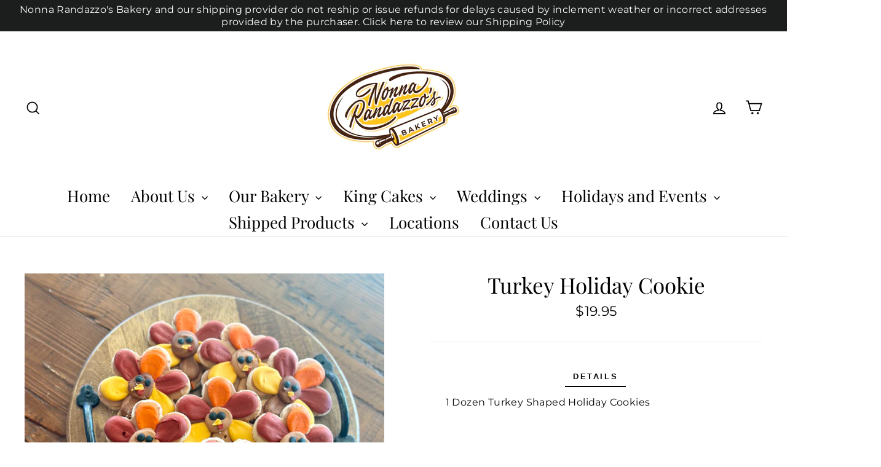

--- FILE ---
content_type: text/html; charset=utf-8
request_url: https://nonnaskingcakes.com/collections/thanksgiving/products/turkey-holiday-cookie
body_size: 22203
content:
<!doctype html>
<html class="no-js" lang="en">
<head>
  <meta charset="utf-8">
  <meta http-equiv="X-UA-Compatible" content="IE=edge,chrome=1">
  <meta name="viewport" content="width=device-width,initial-scale=1">
  <meta name="theme-color" content="#111111">
  <link rel="canonical" href="https://nonnaskingcakes.com/products/turkey-holiday-cookie">
  <meta name="format-detection" content="telephone=no">
  <title>Turkey Holiday Cookie
&ndash; Nonna Randazzo&#39;s Bakery 
</title><meta name="description" content="1 Dozen Turkey Shaped Holiday Cookies"><meta property="og:site_name" content="Nonna Randazzo&#39;s Bakery ">
  <meta property="og:url" content="https://nonnaskingcakes.com/products/turkey-holiday-cookie">
  <meta property="og:title" content="Turkey Holiday Cookie">
  <meta property="og:type" content="product">
  <meta property="og:description" content="1 Dozen Turkey Shaped Holiday Cookies"><meta property="og:price:amount" content="19.95">
    <meta property="og:price:currency" content="USD"><meta property="og:image" content="http://nonnaskingcakes.com/cdn/shop/files/FullSizeRender_569ec2fb-1ac8-4182-974a-d36343d2bda8_1200x630.heic?v=1731722899">
  <meta property="og:image:secure_url" content="https://nonnaskingcakes.com/cdn/shop/files/FullSizeRender_569ec2fb-1ac8-4182-974a-d36343d2bda8_1200x630.heic?v=1731722899">
  <meta name="twitter:site" content="@NonnaRandazzos">
  <meta name="twitter:card" content="summary_large_image">
  <meta name="twitter:title" content="Turkey Holiday Cookie">
  <meta name="twitter:description" content="1 Dozen Turkey Shaped Holiday Cookies">


  <style data-shopify>
  @font-face {
  font-family: "Playfair Display";
  font-weight: 400;
  font-style: normal;
  src: url("//nonnaskingcakes.com/cdn/fonts/playfair_display/playfairdisplay_n4.9980f3e16959dc89137cc1369bfc3ae98af1deb9.woff2") format("woff2"),
       url("//nonnaskingcakes.com/cdn/fonts/playfair_display/playfairdisplay_n4.c562b7c8e5637886a811d2a017f9e023166064ee.woff") format("woff");
}

  @font-face {
  font-family: Montserrat;
  font-weight: 400;
  font-style: normal;
  src: url("//nonnaskingcakes.com/cdn/fonts/montserrat/montserrat_n4.81949fa0ac9fd2021e16436151e8eaa539321637.woff2") format("woff2"),
       url("//nonnaskingcakes.com/cdn/fonts/montserrat/montserrat_n4.a6c632ca7b62da89c3594789ba828388aac693fe.woff") format("woff");
}


  @font-face {
  font-family: Montserrat;
  font-weight: 700;
  font-style: normal;
  src: url("//nonnaskingcakes.com/cdn/fonts/montserrat/montserrat_n7.3c434e22befd5c18a6b4afadb1e3d77c128c7939.woff2") format("woff2"),
       url("//nonnaskingcakes.com/cdn/fonts/montserrat/montserrat_n7.5d9fa6e2cae713c8fb539a9876489d86207fe957.woff") format("woff");
}

  @font-face {
  font-family: Montserrat;
  font-weight: 400;
  font-style: italic;
  src: url("//nonnaskingcakes.com/cdn/fonts/montserrat/montserrat_i4.5a4ea298b4789e064f62a29aafc18d41f09ae59b.woff2") format("woff2"),
       url("//nonnaskingcakes.com/cdn/fonts/montserrat/montserrat_i4.072b5869c5e0ed5b9d2021e4c2af132e16681ad2.woff") format("woff");
}

  @font-face {
  font-family: Montserrat;
  font-weight: 700;
  font-style: italic;
  src: url("//nonnaskingcakes.com/cdn/fonts/montserrat/montserrat_i7.a0d4a463df4f146567d871890ffb3c80408e7732.woff2") format("woff2"),
       url("//nonnaskingcakes.com/cdn/fonts/montserrat/montserrat_i7.f6ec9f2a0681acc6f8152c40921d2a4d2e1a2c78.woff") format("woff");
}

</style>

  <link href="//nonnaskingcakes.com/cdn/shop/t/21/assets/theme.scss.css?v=52925957919274516031696954304" rel="stylesheet" type="text/css" media="all" />
  <link href="//nonnaskingcakes.com/cdn/shop/t/21/assets/textconnects.scss.css?v=137744079459136508301615823612" rel="stylesheet" type="text/css" media="all" />
  <link href="//nonnaskingcakes.com/cdn/shop/t/21/assets/jquery-ui.min.css?v=173498652609035884871615823604" rel="stylesheet" type="text/css" media="all" />
  <link href="//nonnaskingcakes.com/cdn/shop/t/21/assets/jquery-ui.structure.min.css?v=46955442947408162691615823605" rel="stylesheet" type="text/css" media="all" />
  <link href="//nonnaskingcakes.com/cdn/shop/t/21/assets/jquery-ui.theme.min.css?v=3448650714578716631615823606" rel="stylesheet" type="text/css" media="all" />
  
  <script type='text/javascript'>
(function (d, t) {
  var bh = d.createElement(t), s = d.getElementsByTagName(t)[0];
  bh.type = 'text/javascript';
  bh.src = 'https://www.bugherd.com/sidebarv2.js?apikey=voxrzl3tv1rohthwbbav5w';
  s.parentNode.insertBefore(bh, s);
  })(document, 'script');
</script>
  
  <script>
    document.documentElement.className = document.documentElement.className.replace('no-js', 'js');

    window.theme = window.theme || {};
    theme.strings = {
      addToCart: "Add to cart",
      soldOut: "Sold Out",
      unavailable: "Unavailable",
      stockLabel: "[count] in stock",
      cartSavings: "You're saving [savings]",
      cartEmpty: "Your cart is currently empty.",
      cartTermsConfirmation: "You must agree with the terms and conditions of sales to check out"
    };
    theme.settings = {
      cartType: "page",
      moneyFormat: "${{amount}}",
      quickView: false,
      themeVersion: "3.5.3"
    };
  </script>

  <script>window.performance && window.performance.mark && window.performance.mark('shopify.content_for_header.start');</script><meta id="shopify-digital-wallet" name="shopify-digital-wallet" content="/3064234057/digital_wallets/dialog">
<link rel="alternate" type="application/json+oembed" href="https://nonnaskingcakes.com/products/turkey-holiday-cookie.oembed">
<script async="async" src="/checkouts/internal/preloads.js?locale=en-US"></script>
<script id="shopify-features" type="application/json">{"accessToken":"3356520540a5d6d99b1639259cb8e166","betas":["rich-media-storefront-analytics"],"domain":"nonnaskingcakes.com","predictiveSearch":true,"shopId":3064234057,"locale":"en"}</script>
<script>var Shopify = Shopify || {};
Shopify.shop = "nonna-randazzos.myshopify.com";
Shopify.locale = "en";
Shopify.currency = {"active":"USD","rate":"1.0"};
Shopify.country = "US";
Shopify.theme = {"name":"PRODUCTION","id":81742725193,"schema_name":"Motion","schema_version":"3.5.3","theme_store_id":847,"role":"main"};
Shopify.theme.handle = "null";
Shopify.theme.style = {"id":null,"handle":null};
Shopify.cdnHost = "nonnaskingcakes.com/cdn";
Shopify.routes = Shopify.routes || {};
Shopify.routes.root = "/";</script>
<script type="module">!function(o){(o.Shopify=o.Shopify||{}).modules=!0}(window);</script>
<script>!function(o){function n(){var o=[];function n(){o.push(Array.prototype.slice.apply(arguments))}return n.q=o,n}var t=o.Shopify=o.Shopify||{};t.loadFeatures=n(),t.autoloadFeatures=n()}(window);</script>
<script id="shop-js-analytics" type="application/json">{"pageType":"product"}</script>
<script defer="defer" async type="module" src="//nonnaskingcakes.com/cdn/shopifycloud/shop-js/modules/v2/client.init-shop-cart-sync_BT-GjEfc.en.esm.js"></script>
<script defer="defer" async type="module" src="//nonnaskingcakes.com/cdn/shopifycloud/shop-js/modules/v2/chunk.common_D58fp_Oc.esm.js"></script>
<script defer="defer" async type="module" src="//nonnaskingcakes.com/cdn/shopifycloud/shop-js/modules/v2/chunk.modal_xMitdFEc.esm.js"></script>
<script type="module">
  await import("//nonnaskingcakes.com/cdn/shopifycloud/shop-js/modules/v2/client.init-shop-cart-sync_BT-GjEfc.en.esm.js");
await import("//nonnaskingcakes.com/cdn/shopifycloud/shop-js/modules/v2/chunk.common_D58fp_Oc.esm.js");
await import("//nonnaskingcakes.com/cdn/shopifycloud/shop-js/modules/v2/chunk.modal_xMitdFEc.esm.js");

  window.Shopify.SignInWithShop?.initShopCartSync?.({"fedCMEnabled":true,"windoidEnabled":true});

</script>
<script>(function() {
  var isLoaded = false;
  function asyncLoad() {
    if (isLoaded) return;
    isLoaded = true;
    var urls = ["https:\/\/static.klaviyo.com\/onsite\/js\/klaviyo.js?company_id=NGaEXf\u0026shop=nonna-randazzos.myshopify.com","https:\/\/static.klaviyo.com\/onsite\/js\/klaviyo.js?company_id=Mb5gjb\u0026shop=nonna-randazzos.myshopify.com"];
    for (var i = 0; i < urls.length; i++) {
      var s = document.createElement('script');
      s.type = 'text/javascript';
      s.async = true;
      s.src = urls[i];
      var x = document.getElementsByTagName('script')[0];
      x.parentNode.insertBefore(s, x);
    }
  };
  if(window.attachEvent) {
    window.attachEvent('onload', asyncLoad);
  } else {
    window.addEventListener('load', asyncLoad, false);
  }
})();</script>
<script id="__st">var __st={"a":3064234057,"offset":-21600,"reqid":"9f8ac26e-e926-4490-b235-c9f037d93ffc-1769150460","pageurl":"nonnaskingcakes.com\/collections\/thanksgiving\/products\/turkey-holiday-cookie","u":"91e28b023812","p":"product","rtyp":"product","rid":4581904908361};</script>
<script>window.ShopifyPaypalV4VisibilityTracking = true;</script>
<script id="captcha-bootstrap">!function(){'use strict';const t='contact',e='account',n='new_comment',o=[[t,t],['blogs',n],['comments',n],[t,'customer']],c=[[e,'customer_login'],[e,'guest_login'],[e,'recover_customer_password'],[e,'create_customer']],r=t=>t.map((([t,e])=>`form[action*='/${t}']:not([data-nocaptcha='true']) input[name='form_type'][value='${e}']`)).join(','),a=t=>()=>t?[...document.querySelectorAll(t)].map((t=>t.form)):[];function s(){const t=[...o],e=r(t);return a(e)}const i='password',u='form_key',d=['recaptcha-v3-token','g-recaptcha-response','h-captcha-response',i],f=()=>{try{return window.sessionStorage}catch{return}},m='__shopify_v',_=t=>t.elements[u];function p(t,e,n=!1){try{const o=window.sessionStorage,c=JSON.parse(o.getItem(e)),{data:r}=function(t){const{data:e,action:n}=t;return t[m]||n?{data:e,action:n}:{data:t,action:n}}(c);for(const[e,n]of Object.entries(r))t.elements[e]&&(t.elements[e].value=n);n&&o.removeItem(e)}catch(o){console.error('form repopulation failed',{error:o})}}const l='form_type',E='cptcha';function T(t){t.dataset[E]=!0}const w=window,h=w.document,L='Shopify',v='ce_forms',y='captcha';let A=!1;((t,e)=>{const n=(g='f06e6c50-85a8-45c8-87d0-21a2b65856fe',I='https://cdn.shopify.com/shopifycloud/storefront-forms-hcaptcha/ce_storefront_forms_captcha_hcaptcha.v1.5.2.iife.js',D={infoText:'Protected by hCaptcha',privacyText:'Privacy',termsText:'Terms'},(t,e,n)=>{const o=w[L][v],c=o.bindForm;if(c)return c(t,g,e,D).then(n);var r;o.q.push([[t,g,e,D],n]),r=I,A||(h.body.append(Object.assign(h.createElement('script'),{id:'captcha-provider',async:!0,src:r})),A=!0)});var g,I,D;w[L]=w[L]||{},w[L][v]=w[L][v]||{},w[L][v].q=[],w[L][y]=w[L][y]||{},w[L][y].protect=function(t,e){n(t,void 0,e),T(t)},Object.freeze(w[L][y]),function(t,e,n,w,h,L){const[v,y,A,g]=function(t,e,n){const i=e?o:[],u=t?c:[],d=[...i,...u],f=r(d),m=r(i),_=r(d.filter((([t,e])=>n.includes(e))));return[a(f),a(m),a(_),s()]}(w,h,L),I=t=>{const e=t.target;return e instanceof HTMLFormElement?e:e&&e.form},D=t=>v().includes(t);t.addEventListener('submit',(t=>{const e=I(t);if(!e)return;const n=D(e)&&!e.dataset.hcaptchaBound&&!e.dataset.recaptchaBound,o=_(e),c=g().includes(e)&&(!o||!o.value);(n||c)&&t.preventDefault(),c&&!n&&(function(t){try{if(!f())return;!function(t){const e=f();if(!e)return;const n=_(t);if(!n)return;const o=n.value;o&&e.removeItem(o)}(t);const e=Array.from(Array(32),(()=>Math.random().toString(36)[2])).join('');!function(t,e){_(t)||t.append(Object.assign(document.createElement('input'),{type:'hidden',name:u})),t.elements[u].value=e}(t,e),function(t,e){const n=f();if(!n)return;const o=[...t.querySelectorAll(`input[type='${i}']`)].map((({name:t})=>t)),c=[...d,...o],r={};for(const[a,s]of new FormData(t).entries())c.includes(a)||(r[a]=s);n.setItem(e,JSON.stringify({[m]:1,action:t.action,data:r}))}(t,e)}catch(e){console.error('failed to persist form',e)}}(e),e.submit())}));const S=(t,e)=>{t&&!t.dataset[E]&&(n(t,e.some((e=>e===t))),T(t))};for(const o of['focusin','change'])t.addEventListener(o,(t=>{const e=I(t);D(e)&&S(e,y())}));const B=e.get('form_key'),M=e.get(l),P=B&&M;t.addEventListener('DOMContentLoaded',(()=>{const t=y();if(P)for(const e of t)e.elements[l].value===M&&p(e,B);[...new Set([...A(),...v().filter((t=>'true'===t.dataset.shopifyCaptcha))])].forEach((e=>S(e,t)))}))}(h,new URLSearchParams(w.location.search),n,t,e,['guest_login'])})(!0,!0)}();</script>
<script integrity="sha256-4kQ18oKyAcykRKYeNunJcIwy7WH5gtpwJnB7kiuLZ1E=" data-source-attribution="shopify.loadfeatures" defer="defer" src="//nonnaskingcakes.com/cdn/shopifycloud/storefront/assets/storefront/load_feature-a0a9edcb.js" crossorigin="anonymous"></script>
<script data-source-attribution="shopify.dynamic_checkout.dynamic.init">var Shopify=Shopify||{};Shopify.PaymentButton=Shopify.PaymentButton||{isStorefrontPortableWallets:!0,init:function(){window.Shopify.PaymentButton.init=function(){};var t=document.createElement("script");t.src="https://nonnaskingcakes.com/cdn/shopifycloud/portable-wallets/latest/portable-wallets.en.js",t.type="module",document.head.appendChild(t)}};
</script>
<script data-source-attribution="shopify.dynamic_checkout.buyer_consent">
  function portableWalletsHideBuyerConsent(e){var t=document.getElementById("shopify-buyer-consent"),n=document.getElementById("shopify-subscription-policy-button");t&&n&&(t.classList.add("hidden"),t.setAttribute("aria-hidden","true"),n.removeEventListener("click",e))}function portableWalletsShowBuyerConsent(e){var t=document.getElementById("shopify-buyer-consent"),n=document.getElementById("shopify-subscription-policy-button");t&&n&&(t.classList.remove("hidden"),t.removeAttribute("aria-hidden"),n.addEventListener("click",e))}window.Shopify?.PaymentButton&&(window.Shopify.PaymentButton.hideBuyerConsent=portableWalletsHideBuyerConsent,window.Shopify.PaymentButton.showBuyerConsent=portableWalletsShowBuyerConsent);
</script>
<script data-source-attribution="shopify.dynamic_checkout.cart.bootstrap">document.addEventListener("DOMContentLoaded",(function(){function t(){return document.querySelector("shopify-accelerated-checkout-cart, shopify-accelerated-checkout")}if(t())Shopify.PaymentButton.init();else{new MutationObserver((function(e,n){t()&&(Shopify.PaymentButton.init(),n.disconnect())})).observe(document.body,{childList:!0,subtree:!0})}}));
</script>

<script>window.performance && window.performance.mark && window.performance.mark('shopify.content_for_header.end');</script>
  <!--[if lt IE 9]>
<script src="//cdnjs.cloudflare.com/ajax/libs/html5shiv/3.7.2/html5shiv.min.js" type="text/javascript"></script>
<![endif]-->
<!--[if (lte IE 9) ]><script src="//nonnaskingcakes.com/cdn/shop/t/21/assets/match-media.min.js?v=159635276924582161481615823608" type="text/javascript"></script><![endif]-->


  
  <script src="//nonnaskingcakes.com/cdn/shop/t/21/assets/vendor.js?v=123541211942156310161615823614" defer="defer"></script>


  
  <script src="//nonnaskingcakes.com/cdn/shop/t/21/assets/calendar.js?v=137903934648039990381769040908" defer="defer"></script>



  

  
  <script src="//nonnaskingcakes.com/cdn/shop/t/21/assets/theme.js?v=903612204784103971615823613" defer="defer"></script>


<!-- Fontawsome -->
  <link rel="stylesheet" href="https://use.fontawesome.com/releases/v5.8.1/css/all.css" integrity="sha384-50oBUHEmvpQ+1lW4y57PTFmhCaXp0ML5d60M1M7uH2+nqUivzIebhndOJK28anvf" crossorigin="anonymous">
  
<script src="//staticxx.s3.amazonaws.com/aio_stats_lib_v1.min.js?v=1.0"></script><script src="https://cdn.shopify.com/extensions/60de0b98-b80e-45e9-8a6a-3109ed7982d8/forms-2296/assets/shopify-forms-loader.js" type="text/javascript" defer="defer"></script>
<link href="https://monorail-edge.shopifysvc.com" rel="dns-prefetch">
<script>(function(){if ("sendBeacon" in navigator && "performance" in window) {try {var session_token_from_headers = performance.getEntriesByType('navigation')[0].serverTiming.find(x => x.name == '_s').description;} catch {var session_token_from_headers = undefined;}var session_cookie_matches = document.cookie.match(/_shopify_s=([^;]*)/);var session_token_from_cookie = session_cookie_matches && session_cookie_matches.length === 2 ? session_cookie_matches[1] : "";var session_token = session_token_from_headers || session_token_from_cookie || "";function handle_abandonment_event(e) {var entries = performance.getEntries().filter(function(entry) {return /monorail-edge.shopifysvc.com/.test(entry.name);});if (!window.abandonment_tracked && entries.length === 0) {window.abandonment_tracked = true;var currentMs = Date.now();var navigation_start = performance.timing.navigationStart;var payload = {shop_id: 3064234057,url: window.location.href,navigation_start,duration: currentMs - navigation_start,session_token,page_type: "product"};window.navigator.sendBeacon("https://monorail-edge.shopifysvc.com/v1/produce", JSON.stringify({schema_id: "online_store_buyer_site_abandonment/1.1",payload: payload,metadata: {event_created_at_ms: currentMs,event_sent_at_ms: currentMs}}));}}window.addEventListener('pagehide', handle_abandonment_event);}}());</script>
<script id="web-pixels-manager-setup">(function e(e,d,r,n,o){if(void 0===o&&(o={}),!Boolean(null===(a=null===(i=window.Shopify)||void 0===i?void 0:i.analytics)||void 0===a?void 0:a.replayQueue)){var i,a;window.Shopify=window.Shopify||{};var t=window.Shopify;t.analytics=t.analytics||{};var s=t.analytics;s.replayQueue=[],s.publish=function(e,d,r){return s.replayQueue.push([e,d,r]),!0};try{self.performance.mark("wpm:start")}catch(e){}var l=function(){var e={modern:/Edge?\/(1{2}[4-9]|1[2-9]\d|[2-9]\d{2}|\d{4,})\.\d+(\.\d+|)|Firefox\/(1{2}[4-9]|1[2-9]\d|[2-9]\d{2}|\d{4,})\.\d+(\.\d+|)|Chrom(ium|e)\/(9{2}|\d{3,})\.\d+(\.\d+|)|(Maci|X1{2}).+ Version\/(15\.\d+|(1[6-9]|[2-9]\d|\d{3,})\.\d+)([,.]\d+|)( \(\w+\)|)( Mobile\/\w+|) Safari\/|Chrome.+OPR\/(9{2}|\d{3,})\.\d+\.\d+|(CPU[ +]OS|iPhone[ +]OS|CPU[ +]iPhone|CPU IPhone OS|CPU iPad OS)[ +]+(15[._]\d+|(1[6-9]|[2-9]\d|\d{3,})[._]\d+)([._]\d+|)|Android:?[ /-](13[3-9]|1[4-9]\d|[2-9]\d{2}|\d{4,})(\.\d+|)(\.\d+|)|Android.+Firefox\/(13[5-9]|1[4-9]\d|[2-9]\d{2}|\d{4,})\.\d+(\.\d+|)|Android.+Chrom(ium|e)\/(13[3-9]|1[4-9]\d|[2-9]\d{2}|\d{4,})\.\d+(\.\d+|)|SamsungBrowser\/([2-9]\d|\d{3,})\.\d+/,legacy:/Edge?\/(1[6-9]|[2-9]\d|\d{3,})\.\d+(\.\d+|)|Firefox\/(5[4-9]|[6-9]\d|\d{3,})\.\d+(\.\d+|)|Chrom(ium|e)\/(5[1-9]|[6-9]\d|\d{3,})\.\d+(\.\d+|)([\d.]+$|.*Safari\/(?![\d.]+ Edge\/[\d.]+$))|(Maci|X1{2}).+ Version\/(10\.\d+|(1[1-9]|[2-9]\d|\d{3,})\.\d+)([,.]\d+|)( \(\w+\)|)( Mobile\/\w+|) Safari\/|Chrome.+OPR\/(3[89]|[4-9]\d|\d{3,})\.\d+\.\d+|(CPU[ +]OS|iPhone[ +]OS|CPU[ +]iPhone|CPU IPhone OS|CPU iPad OS)[ +]+(10[._]\d+|(1[1-9]|[2-9]\d|\d{3,})[._]\d+)([._]\d+|)|Android:?[ /-](13[3-9]|1[4-9]\d|[2-9]\d{2}|\d{4,})(\.\d+|)(\.\d+|)|Mobile Safari.+OPR\/([89]\d|\d{3,})\.\d+\.\d+|Android.+Firefox\/(13[5-9]|1[4-9]\d|[2-9]\d{2}|\d{4,})\.\d+(\.\d+|)|Android.+Chrom(ium|e)\/(13[3-9]|1[4-9]\d|[2-9]\d{2}|\d{4,})\.\d+(\.\d+|)|Android.+(UC? ?Browser|UCWEB|U3)[ /]?(15\.([5-9]|\d{2,})|(1[6-9]|[2-9]\d|\d{3,})\.\d+)\.\d+|SamsungBrowser\/(5\.\d+|([6-9]|\d{2,})\.\d+)|Android.+MQ{2}Browser\/(14(\.(9|\d{2,})|)|(1[5-9]|[2-9]\d|\d{3,})(\.\d+|))(\.\d+|)|K[Aa][Ii]OS\/(3\.\d+|([4-9]|\d{2,})\.\d+)(\.\d+|)/},d=e.modern,r=e.legacy,n=navigator.userAgent;return n.match(d)?"modern":n.match(r)?"legacy":"unknown"}(),u="modern"===l?"modern":"legacy",c=(null!=n?n:{modern:"",legacy:""})[u],f=function(e){return[e.baseUrl,"/wpm","/b",e.hashVersion,"modern"===e.buildTarget?"m":"l",".js"].join("")}({baseUrl:d,hashVersion:r,buildTarget:u}),m=function(e){var d=e.version,r=e.bundleTarget,n=e.surface,o=e.pageUrl,i=e.monorailEndpoint;return{emit:function(e){var a=e.status,t=e.errorMsg,s=(new Date).getTime(),l=JSON.stringify({metadata:{event_sent_at_ms:s},events:[{schema_id:"web_pixels_manager_load/3.1",payload:{version:d,bundle_target:r,page_url:o,status:a,surface:n,error_msg:t},metadata:{event_created_at_ms:s}}]});if(!i)return console&&console.warn&&console.warn("[Web Pixels Manager] No Monorail endpoint provided, skipping logging."),!1;try{return self.navigator.sendBeacon.bind(self.navigator)(i,l)}catch(e){}var u=new XMLHttpRequest;try{return u.open("POST",i,!0),u.setRequestHeader("Content-Type","text/plain"),u.send(l),!0}catch(e){return console&&console.warn&&console.warn("[Web Pixels Manager] Got an unhandled error while logging to Monorail."),!1}}}}({version:r,bundleTarget:l,surface:e.surface,pageUrl:self.location.href,monorailEndpoint:e.monorailEndpoint});try{o.browserTarget=l,function(e){var d=e.src,r=e.async,n=void 0===r||r,o=e.onload,i=e.onerror,a=e.sri,t=e.scriptDataAttributes,s=void 0===t?{}:t,l=document.createElement("script"),u=document.querySelector("head"),c=document.querySelector("body");if(l.async=n,l.src=d,a&&(l.integrity=a,l.crossOrigin="anonymous"),s)for(var f in s)if(Object.prototype.hasOwnProperty.call(s,f))try{l.dataset[f]=s[f]}catch(e){}if(o&&l.addEventListener("load",o),i&&l.addEventListener("error",i),u)u.appendChild(l);else{if(!c)throw new Error("Did not find a head or body element to append the script");c.appendChild(l)}}({src:f,async:!0,onload:function(){if(!function(){var e,d;return Boolean(null===(d=null===(e=window.Shopify)||void 0===e?void 0:e.analytics)||void 0===d?void 0:d.initialized)}()){var d=window.webPixelsManager.init(e)||void 0;if(d){var r=window.Shopify.analytics;r.replayQueue.forEach((function(e){var r=e[0],n=e[1],o=e[2];d.publishCustomEvent(r,n,o)})),r.replayQueue=[],r.publish=d.publishCustomEvent,r.visitor=d.visitor,r.initialized=!0}}},onerror:function(){return m.emit({status:"failed",errorMsg:"".concat(f," has failed to load")})},sri:function(e){var d=/^sha384-[A-Za-z0-9+/=]+$/;return"string"==typeof e&&d.test(e)}(c)?c:"",scriptDataAttributes:o}),m.emit({status:"loading"})}catch(e){m.emit({status:"failed",errorMsg:(null==e?void 0:e.message)||"Unknown error"})}}})({shopId: 3064234057,storefrontBaseUrl: "https://nonnaskingcakes.com",extensionsBaseUrl: "https://extensions.shopifycdn.com/cdn/shopifycloud/web-pixels-manager",monorailEndpoint: "https://monorail-edge.shopifysvc.com/unstable/produce_batch",surface: "storefront-renderer",enabledBetaFlags: ["2dca8a86"],webPixelsConfigList: [{"id":"shopify-app-pixel","configuration":"{}","eventPayloadVersion":"v1","runtimeContext":"STRICT","scriptVersion":"0450","apiClientId":"shopify-pixel","type":"APP","privacyPurposes":["ANALYTICS","MARKETING"]},{"id":"shopify-custom-pixel","eventPayloadVersion":"v1","runtimeContext":"LAX","scriptVersion":"0450","apiClientId":"shopify-pixel","type":"CUSTOM","privacyPurposes":["ANALYTICS","MARKETING"]}],isMerchantRequest: false,initData: {"shop":{"name":"Nonna Randazzo's Bakery ","paymentSettings":{"currencyCode":"USD"},"myshopifyDomain":"nonna-randazzos.myshopify.com","countryCode":"US","storefrontUrl":"https:\/\/nonnaskingcakes.com"},"customer":null,"cart":null,"checkout":null,"productVariants":[{"price":{"amount":19.95,"currencyCode":"USD"},"product":{"title":"Turkey Holiday Cookie","vendor":"Nonna Randazzo's Bakery","id":"4581904908361","untranslatedTitle":"Turkey Holiday Cookie","url":"\/products\/turkey-holiday-cookie","type":""},"id":"31856812720201","image":{"src":"\/\/nonnaskingcakes.com\/cdn\/shop\/files\/FullSizeRender_569ec2fb-1ac8-4182-974a-d36343d2bda8.heic?v=1731722899"},"sku":null,"title":"Default Title","untranslatedTitle":"Default Title"}],"purchasingCompany":null},},"https://nonnaskingcakes.com/cdn","fcfee988w5aeb613cpc8e4bc33m6693e112",{"modern":"","legacy":""},{"shopId":"3064234057","storefrontBaseUrl":"https:\/\/nonnaskingcakes.com","extensionBaseUrl":"https:\/\/extensions.shopifycdn.com\/cdn\/shopifycloud\/web-pixels-manager","surface":"storefront-renderer","enabledBetaFlags":"[\"2dca8a86\"]","isMerchantRequest":"false","hashVersion":"fcfee988w5aeb613cpc8e4bc33m6693e112","publish":"custom","events":"[[\"page_viewed\",{}],[\"product_viewed\",{\"productVariant\":{\"price\":{\"amount\":19.95,\"currencyCode\":\"USD\"},\"product\":{\"title\":\"Turkey Holiday Cookie\",\"vendor\":\"Nonna Randazzo's Bakery\",\"id\":\"4581904908361\",\"untranslatedTitle\":\"Turkey Holiday Cookie\",\"url\":\"\/products\/turkey-holiday-cookie\",\"type\":\"\"},\"id\":\"31856812720201\",\"image\":{\"src\":\"\/\/nonnaskingcakes.com\/cdn\/shop\/files\/FullSizeRender_569ec2fb-1ac8-4182-974a-d36343d2bda8.heic?v=1731722899\"},\"sku\":null,\"title\":\"Default Title\",\"untranslatedTitle\":\"Default Title\"}}]]"});</script><script>
  window.ShopifyAnalytics = window.ShopifyAnalytics || {};
  window.ShopifyAnalytics.meta = window.ShopifyAnalytics.meta || {};
  window.ShopifyAnalytics.meta.currency = 'USD';
  var meta = {"product":{"id":4581904908361,"gid":"gid:\/\/shopify\/Product\/4581904908361","vendor":"Nonna Randazzo's Bakery","type":"","handle":"turkey-holiday-cookie","variants":[{"id":31856812720201,"price":1995,"name":"Turkey Holiday Cookie","public_title":null,"sku":null}],"remote":false},"page":{"pageType":"product","resourceType":"product","resourceId":4581904908361,"requestId":"9f8ac26e-e926-4490-b235-c9f037d93ffc-1769150460"}};
  for (var attr in meta) {
    window.ShopifyAnalytics.meta[attr] = meta[attr];
  }
</script>
<script class="analytics">
  (function () {
    var customDocumentWrite = function(content) {
      var jquery = null;

      if (window.jQuery) {
        jquery = window.jQuery;
      } else if (window.Checkout && window.Checkout.$) {
        jquery = window.Checkout.$;
      }

      if (jquery) {
        jquery('body').append(content);
      }
    };

    var hasLoggedConversion = function(token) {
      if (token) {
        return document.cookie.indexOf('loggedConversion=' + token) !== -1;
      }
      return false;
    }

    var setCookieIfConversion = function(token) {
      if (token) {
        var twoMonthsFromNow = new Date(Date.now());
        twoMonthsFromNow.setMonth(twoMonthsFromNow.getMonth() + 2);

        document.cookie = 'loggedConversion=' + token + '; expires=' + twoMonthsFromNow;
      }
    }

    var trekkie = window.ShopifyAnalytics.lib = window.trekkie = window.trekkie || [];
    if (trekkie.integrations) {
      return;
    }
    trekkie.methods = [
      'identify',
      'page',
      'ready',
      'track',
      'trackForm',
      'trackLink'
    ];
    trekkie.factory = function(method) {
      return function() {
        var args = Array.prototype.slice.call(arguments);
        args.unshift(method);
        trekkie.push(args);
        return trekkie;
      };
    };
    for (var i = 0; i < trekkie.methods.length; i++) {
      var key = trekkie.methods[i];
      trekkie[key] = trekkie.factory(key);
    }
    trekkie.load = function(config) {
      trekkie.config = config || {};
      trekkie.config.initialDocumentCookie = document.cookie;
      var first = document.getElementsByTagName('script')[0];
      var script = document.createElement('script');
      script.type = 'text/javascript';
      script.onerror = function(e) {
        var scriptFallback = document.createElement('script');
        scriptFallback.type = 'text/javascript';
        scriptFallback.onerror = function(error) {
                var Monorail = {
      produce: function produce(monorailDomain, schemaId, payload) {
        var currentMs = new Date().getTime();
        var event = {
          schema_id: schemaId,
          payload: payload,
          metadata: {
            event_created_at_ms: currentMs,
            event_sent_at_ms: currentMs
          }
        };
        return Monorail.sendRequest("https://" + monorailDomain + "/v1/produce", JSON.stringify(event));
      },
      sendRequest: function sendRequest(endpointUrl, payload) {
        // Try the sendBeacon API
        if (window && window.navigator && typeof window.navigator.sendBeacon === 'function' && typeof window.Blob === 'function' && !Monorail.isIos12()) {
          var blobData = new window.Blob([payload], {
            type: 'text/plain'
          });

          if (window.navigator.sendBeacon(endpointUrl, blobData)) {
            return true;
          } // sendBeacon was not successful

        } // XHR beacon

        var xhr = new XMLHttpRequest();

        try {
          xhr.open('POST', endpointUrl);
          xhr.setRequestHeader('Content-Type', 'text/plain');
          xhr.send(payload);
        } catch (e) {
          console.log(e);
        }

        return false;
      },
      isIos12: function isIos12() {
        return window.navigator.userAgent.lastIndexOf('iPhone; CPU iPhone OS 12_') !== -1 || window.navigator.userAgent.lastIndexOf('iPad; CPU OS 12_') !== -1;
      }
    };
    Monorail.produce('monorail-edge.shopifysvc.com',
      'trekkie_storefront_load_errors/1.1',
      {shop_id: 3064234057,
      theme_id: 81742725193,
      app_name: "storefront",
      context_url: window.location.href,
      source_url: "//nonnaskingcakes.com/cdn/s/trekkie.storefront.8d95595f799fbf7e1d32231b9a28fd43b70c67d3.min.js"});

        };
        scriptFallback.async = true;
        scriptFallback.src = '//nonnaskingcakes.com/cdn/s/trekkie.storefront.8d95595f799fbf7e1d32231b9a28fd43b70c67d3.min.js';
        first.parentNode.insertBefore(scriptFallback, first);
      };
      script.async = true;
      script.src = '//nonnaskingcakes.com/cdn/s/trekkie.storefront.8d95595f799fbf7e1d32231b9a28fd43b70c67d3.min.js';
      first.parentNode.insertBefore(script, first);
    };
    trekkie.load(
      {"Trekkie":{"appName":"storefront","development":false,"defaultAttributes":{"shopId":3064234057,"isMerchantRequest":null,"themeId":81742725193,"themeCityHash":"9041578741493183855","contentLanguage":"en","currency":"USD","eventMetadataId":"b6d47c5b-7294-4405-8d42-19926c43333b"},"isServerSideCookieWritingEnabled":true,"monorailRegion":"shop_domain","enabledBetaFlags":["65f19447"]},"Session Attribution":{},"S2S":{"facebookCapiEnabled":false,"source":"trekkie-storefront-renderer","apiClientId":580111}}
    );

    var loaded = false;
    trekkie.ready(function() {
      if (loaded) return;
      loaded = true;

      window.ShopifyAnalytics.lib = window.trekkie;

      var originalDocumentWrite = document.write;
      document.write = customDocumentWrite;
      try { window.ShopifyAnalytics.merchantGoogleAnalytics.call(this); } catch(error) {};
      document.write = originalDocumentWrite;

      window.ShopifyAnalytics.lib.page(null,{"pageType":"product","resourceType":"product","resourceId":4581904908361,"requestId":"9f8ac26e-e926-4490-b235-c9f037d93ffc-1769150460","shopifyEmitted":true});

      var match = window.location.pathname.match(/checkouts\/(.+)\/(thank_you|post_purchase)/)
      var token = match? match[1]: undefined;
      if (!hasLoggedConversion(token)) {
        setCookieIfConversion(token);
        window.ShopifyAnalytics.lib.track("Viewed Product",{"currency":"USD","variantId":31856812720201,"productId":4581904908361,"productGid":"gid:\/\/shopify\/Product\/4581904908361","name":"Turkey Holiday Cookie","price":"19.95","sku":null,"brand":"Nonna Randazzo's Bakery","variant":null,"category":"","nonInteraction":true,"remote":false},undefined,undefined,{"shopifyEmitted":true});
      window.ShopifyAnalytics.lib.track("monorail:\/\/trekkie_storefront_viewed_product\/1.1",{"currency":"USD","variantId":31856812720201,"productId":4581904908361,"productGid":"gid:\/\/shopify\/Product\/4581904908361","name":"Turkey Holiday Cookie","price":"19.95","sku":null,"brand":"Nonna Randazzo's Bakery","variant":null,"category":"","nonInteraction":true,"remote":false,"referer":"https:\/\/nonnaskingcakes.com\/collections\/thanksgiving\/products\/turkey-holiday-cookie"});
      }
    });


        var eventsListenerScript = document.createElement('script');
        eventsListenerScript.async = true;
        eventsListenerScript.src = "//nonnaskingcakes.com/cdn/shopifycloud/storefront/assets/shop_events_listener-3da45d37.js";
        document.getElementsByTagName('head')[0].appendChild(eventsListenerScript);

})();</script>
<script
  defer
  src="https://nonnaskingcakes.com/cdn/shopifycloud/perf-kit/shopify-perf-kit-3.0.4.min.js"
  data-application="storefront-renderer"
  data-shop-id="3064234057"
  data-render-region="gcp-us-central1"
  data-page-type="product"
  data-theme-instance-id="81742725193"
  data-theme-name="Motion"
  data-theme-version="3.5.3"
  data-monorail-region="shop_domain"
  data-resource-timing-sampling-rate="10"
  data-shs="true"
  data-shs-beacon="true"
  data-shs-export-with-fetch="true"
  data-shs-logs-sample-rate="1"
  data-shs-beacon-endpoint="https://nonnaskingcakes.com/api/collect"
></script>
</head>

<body class="template-product" data-transitions="true">

  
    <script type="text/javascript">window.setTimeout(function() { document.body.className += " loaded"; }, 25);</script>
  

  <a class="in-page-link visually-hidden skip-link" href="#MainContent">Skip to content</a>

  <div id="PageContainer" class="page-container">
    <div class="transition-body">

    <div id="shopify-section-header" class="shopify-section">



<div id="NavDrawer" class="drawer drawer--left">
  <div class="drawer__fixed-header">
    <div class="drawer__header appear-animation appear-delay-1">
      <div class="drawer__title">
        

      </div>
      <div class="drawer__close">
        <button type="button" class="drawer__close-button js-drawer-close">
          <svg aria-hidden="true" focusable="false" role="presentation" class="icon icon-close" viewBox="0 0 64 64"><path d="M19 17.61l27.12 27.13m0-27.12L19 44.74"/></svg>
          <span class="icon__fallback-text">Close menu</span>
        </button>
      </div>
    </div>
  </div>
  <div class="drawer__inner">

    <ul class="mobile-nav" role="navigation" aria-label="Primary">
      


        <li class="mobile-nav__item appear-animation appear-delay-2">
          
            <a href="/" class="mobile-nav__link">Home</a>
          

          
        </li>
      


        <li class="mobile-nav__item appear-animation appear-delay-3">
          
            <div class="mobile-nav__has-sublist">
              
                <a href="/pages/about-us" class="mobile-nav__link" id="Label-pages-about-us2">
                  About Us
                </a>
                <div class="mobile-nav__toggle">
                  <button type="button" class="collapsible-trigger collapsible--auto-height" aria-controls="Linklist-pages-about-us2">
                    <span class="collapsible-trigger__icon collapsible-trigger__icon--open" role="presentation">
  <svg aria-hidden="true" focusable="false" role="presentation" class="icon icon--wide icon-chevron-down" viewBox="0 0 28 16"><path d="M1.57 1.59l12.76 12.77L27.1 1.59" stroke-width="2" stroke="#000" fill="none" fill-rule="evenodd"/></svg>
</span>

                  </button>
                </div>
              
            </div>
          

          
            <div id="Linklist-pages-about-us2" class="mobile-nav__sublist collapsible-content collapsible-content--all" aria-labelledby="Label-pages-about-us2">
              <div class="collapsible-content__inner">
                <ul class="mobile-nav__sublist">
                  


                    <li class="mobile-nav__item">
                      <div class="mobile-nav__child-item">
                        
                          <a href="/pages/the-randazzo-family-timeline" class="mobile-nav__link" id="Sublabel-pages-the-randazzo-family-timeline1">
                            Randazzo Family Timeline
                          </a>
                        
                        
                      </div>

                      
                    </li>
                  
                </ul>
              </div>
            </div>
          
        </li>
      


        <li class="mobile-nav__item appear-animation appear-delay-4">
          
            <div class="mobile-nav__has-sublist">
              
                <button type="button" class="mobile-nav__link--button collapsible-trigger collapsible--auto-height" aria-controls="Linklist-3">
                  <span class="mobile-nav__faux-link">Our Bakery</span>
                  <div class="mobile-nav__toggle">
                    <span>
                      <span class="collapsible-trigger__icon collapsible-trigger__icon--open" role="presentation">
  <svg aria-hidden="true" focusable="false" role="presentation" class="icon icon--wide icon-chevron-down" viewBox="0 0 28 16"><path d="M1.57 1.59l12.76 12.77L27.1 1.59" stroke-width="2" stroke="#000" fill="none" fill-rule="evenodd"/></svg>
</span>

                    </span>
                  </div>
                </button>
              
            </div>
          

          
            <div id="Linklist-3" class="mobile-nav__sublist collapsible-content collapsible-content--all" aria-labelledby="Label-3">
              <div class="collapsible-content__inner">
                <ul class="mobile-nav__sublist">
                  


                    <li class="mobile-nav__item">
                      <div class="mobile-nav__child-item">
                        
                          <a href="/collections/cakes" class="mobile-nav__link" id="Sublabel-collections-cakes1">
                            Cakes
                          </a>
                        
                        
                      </div>

                      
                    </li>
                  


                    <li class="mobile-nav__item">
                      <div class="mobile-nav__child-item">
                        
                          <a href="/collections/cookies" class="mobile-nav__link" id="Sublabel-collections-cookies2">
                            Cookies
                          </a>
                        
                        
                      </div>

                      
                    </li>
                  


                    <li class="mobile-nav__item">
                      <div class="mobile-nav__child-item">
                        
                          <a href="/collections/cupcakes" class="mobile-nav__link" id="Sublabel-collections-cupcakes3">
                            Cupcakes
                          </a>
                        
                        
                      </div>

                      
                    </li>
                  


                    <li class="mobile-nav__item">
                      <div class="mobile-nav__child-item">
                        
                          <a href="/collections/donuts" class="mobile-nav__link" id="Sublabel-collections-donuts4">
                            Donuts
                          </a>
                        
                        
                      </div>

                      
                    </li>
                  


                    <li class="mobile-nav__item">
                      <div class="mobile-nav__child-item">
                        
                          <a href="/collections/pastries" class="mobile-nav__link" id="Sublabel-collections-pastries5">
                            Pastries
                          </a>
                        
                        
                      </div>

                      
                    </li>
                  


                    <li class="mobile-nav__item">
                      <div class="mobile-nav__child-item">
                        
                          <a href="/collections/petit-fours" class="mobile-nav__link" id="Sublabel-collections-petit-fours6">
                            Petit Fours
                          </a>
                        
                        
                      </div>

                      
                    </li>
                  


                    <li class="mobile-nav__item">
                      <div class="mobile-nav__child-item">
                        
                          <a href="/collections/pies" class="mobile-nav__link" id="Sublabel-collections-pies7">
                            Pies
                          </a>
                        
                        
                      </div>

                      
                    </li>
                  


                    <li class="mobile-nav__item">
                      <div class="mobile-nav__child-item">
                        
                          <a href="/collections/refrigerated-cakes" class="mobile-nav__link" id="Sublabel-collections-refrigerated-cakes8">
                            Refrigerated Cakes
                          </a>
                        
                        
                      </div>

                      
                    </li>
                  


                    <li class="mobile-nav__item">
                      <div class="mobile-nav__child-item">
                        
                          <a href="https://cdn.shopify.com/s/files/1/0030/6423/4057/files/2023_Menu_Page_2_002.jpg?v=1685646356" class="mobile-nav__link" id="Sublabel-https-cdn-shopify-com-s-files-1-0030-6423-4057-files-2023_menu_page_2_002-jpg-v-16856463569">
                            Lunch Menu
                          </a>
                        
                        
                      </div>

                      
                    </li>
                  


                    <li class="mobile-nav__item">
                      <div class="mobile-nav__child-item">
                        
                          <a href="https://cdn.shopify.com/s/files/1/0030/6423/4057/files/2023CateringMenu-NEW20318_002.jpg?v=1685555309" class="mobile-nav__link" id="Sublabel-https-cdn-shopify-com-s-files-1-0030-6423-4057-files-2023cateringmenu-new20318_002-jpg-v-168555530910">
                            Catering Menu
                          </a>
                        
                        
                      </div>

                      
                    </li>
                  


                    <li class="mobile-nav__item">
                      <div class="mobile-nav__child-item">
                        
                          <a href="https://cdn.shopify.com/s/files/1/0030/6423/4057/files/2023_Menu_Page_1_002.jpg?v=1685646354" class="mobile-nav__link" id="Sublabel-https-cdn-shopify-com-s-files-1-0030-6423-4057-files-2023_menu_page_1_002-jpg-v-168564635411">
                            Breakfast Menu
                          </a>
                        
                        
                      </div>

                      
                    </li>
                  


                    <li class="mobile-nav__item">
                      <div class="mobile-nav__child-item">
                        
                          <a href="/collections/gourmet-trays/party+trays+catering" class="mobile-nav__link" id="Sublabel-collections-gourmet-trays-party-trays-catering12">
                            Gourmet Trays
                          </a>
                        
                        
                      </div>

                      
                    </li>
                  
                </ul>
              </div>
            </div>
          
        </li>
      


        <li class="mobile-nav__item appear-animation appear-delay-5">
          
            <div class="mobile-nav__has-sublist">
              
                <button type="button" class="mobile-nav__link--button collapsible-trigger collapsible--auto-height" aria-controls="Linklist-4">
                  <span class="mobile-nav__faux-link">King Cakes</span>
                  <div class="mobile-nav__toggle">
                    <span>
                      <span class="collapsible-trigger__icon collapsible-trigger__icon--open" role="presentation">
  <svg aria-hidden="true" focusable="false" role="presentation" class="icon icon--wide icon-chevron-down" viewBox="0 0 28 16"><path d="M1.57 1.59l12.76 12.77L27.1 1.59" stroke-width="2" stroke="#000" fill="none" fill-rule="evenodd"/></svg>
</span>

                    </span>
                  </div>
                </button>
              
            </div>
          

          
            <div id="Linklist-4" class="mobile-nav__sublist collapsible-content collapsible-content--all" aria-labelledby="Label-4">
              <div class="collapsible-content__inner">
                <ul class="mobile-nav__sublist">
                  


                    <li class="mobile-nav__item">
                      <div class="mobile-nav__child-item">
                        
                          <a href="/collections/king-cakes-in-store-pickup" class="mobile-nav__link" id="Sublabel-collections-king-cakes-in-store-pickup1">
                            King Cakes In Store Pickup
                          </a>
                        
                        
                      </div>

                      
                    </li>
                  


                    <li class="mobile-nav__item">
                      <div class="mobile-nav__child-item">
                        
                          <a href="/collections/king-cakes-shipping" class="mobile-nav__link" id="Sublabel-collections-king-cakes-shipping2">
                            King Cakes Shipping
                          </a>
                        
                        
                      </div>

                      
                    </li>
                  


                    <li class="mobile-nav__item">
                      <div class="mobile-nav__child-item">
                        
                          <a href="/pages/corporate-customers" class="mobile-nav__link" id="Sublabel-pages-corporate-customers3">
                            Corporate Customers
                          </a>
                        
                        
                      </div>

                      
                    </li>
                  


                    <li class="mobile-nav__item">
                      <div class="mobile-nav__child-item">
                        
                          <a href="/pages/retailers" class="mobile-nav__link" id="Sublabel-pages-retailers4">
                            Retail Locations
                          </a>
                        
                        
                      </div>

                      
                    </li>
                  


                    <li class="mobile-nav__item">
                      <div class="mobile-nav__child-item">
                        
                          <a href="/pages/shipping-info" class="mobile-nav__link" id="Sublabel-pages-shipping-info5">
                            Shipping Information
                          </a>
                        
                        
                      </div>

                      
                    </li>
                  


                    <li class="mobile-nav__item">
                      <div class="mobile-nav__child-item">
                        
                          <a href="/pages/school-organization-fundraiser" class="mobile-nav__link" id="Sublabel-pages-school-organization-fundraiser6">
                            King Cake Fundraiser 
                          </a>
                        
                        
                      </div>

                      
                    </li>
                  


                    <li class="mobile-nav__item">
                      <div class="mobile-nav__child-item">
                        
                          <a href="/pages/wholesale-inquires" class="mobile-nav__link" id="Sublabel-pages-wholesale-inquires7">
                            Wholesale Inquires
                          </a>
                        
                        
                      </div>

                      
                    </li>
                  
                </ul>
              </div>
            </div>
          
        </li>
      


        <li class="mobile-nav__item appear-animation appear-delay-6">
          
            <div class="mobile-nav__has-sublist">
              
                <button type="button" class="mobile-nav__link--button collapsible-trigger collapsible--auto-height" aria-controls="Linklist-5">
                  <span class="mobile-nav__faux-link">Weddings</span>
                  <div class="mobile-nav__toggle">
                    <span>
                      <span class="collapsible-trigger__icon collapsible-trigger__icon--open" role="presentation">
  <svg aria-hidden="true" focusable="false" role="presentation" class="icon icon--wide icon-chevron-down" viewBox="0 0 28 16"><path d="M1.57 1.59l12.76 12.77L27.1 1.59" stroke-width="2" stroke="#000" fill="none" fill-rule="evenodd"/></svg>
</span>

                    </span>
                  </div>
                </button>
              
            </div>
          

          
            <div id="Linklist-5" class="mobile-nav__sublist collapsible-content collapsible-content--all" aria-labelledby="Label-5">
              <div class="collapsible-content__inner">
                <ul class="mobile-nav__sublist">
                  


                    <li class="mobile-nav__item">
                      <div class="mobile-nav__child-item">
                        
                          <a href="/pages/custom-wedding-cakes" class="mobile-nav__link" id="Sublabel-pages-custom-wedding-cakes1">
                            Custom Wedding Cakes
                          </a>
                        
                        
                      </div>

                      
                    </li>
                  


                    <li class="mobile-nav__item">
                      <div class="mobile-nav__child-item">
                        
                          <a href="/pages/custom-grooms-cakes" class="mobile-nav__link" id="Sublabel-pages-custom-grooms-cakes2">
                            Custom Grooms Cakes
                          </a>
                        
                        
                      </div>

                      
                    </li>
                  


                    <li class="mobile-nav__item">
                      <div class="mobile-nav__child-item">
                        
                          <a href="/pages/meet-our-designer" class="mobile-nav__link" id="Sublabel-pages-meet-our-designer3">
                            Meet our Designer
                          </a>
                        
                        
                      </div>

                      
                    </li>
                  


                    <li class="mobile-nav__item">
                      <div class="mobile-nav__child-item">
                        
                          <a href="/pages/dessert-bar" class="mobile-nav__link" id="Sublabel-pages-dessert-bar4">
                            Dessert Bar
                          </a>
                        
                        
                      </div>

                      
                    </li>
                  


                    <li class="mobile-nav__item">
                      <div class="mobile-nav__child-item">
                        
                          <a href="/pages/favors-and-hotel-guest-gifts" class="mobile-nav__link" id="Sublabel-pages-favors-and-hotel-guest-gifts5">
                            Favors and Hotel Guest Gifts
                          </a>
                        
                        
                      </div>

                      
                    </li>
                  


                    <li class="mobile-nav__item">
                      <div class="mobile-nav__child-item">
                        
                          <a href="https://cdn.shopify.com/s/files/1/0030/6423/4057/files/Wedding-Brochure_c2f54ca2-743b-45de-9fda-bfb558438790.pdf?1676" class="mobile-nav__link" id="Sublabel-https-cdn-shopify-com-s-files-1-0030-6423-4057-files-wedding-brochure_c2f54ca2-743b-45de-9fda-bfb558438790-pdf-16766">
                            Wedding Brochure
                          </a>
                        
                        
                      </div>

                      
                    </li>
                  


                    <li class="mobile-nav__item">
                      <div class="mobile-nav__child-item">
                        
                          <a href="/pages/wedding-cake-faqs" class="mobile-nav__link" id="Sublabel-pages-wedding-cake-faqs7">
                            Wedding Cake FAQs
                          </a>
                        
                        
                      </div>

                      
                    </li>
                  
                </ul>
              </div>
            </div>
          
        </li>
      


        <li class="mobile-nav__item appear-animation appear-delay-7">
          
            <div class="mobile-nav__has-sublist">
              
                <button type="button" class="mobile-nav__link--button collapsible-trigger collapsible--auto-height" aria-controls="Linklist-6">
                  <span class="mobile-nav__faux-link">Holidays and Events</span>
                  <div class="mobile-nav__toggle">
                    <span>
                      <span class="collapsible-trigger__icon collapsible-trigger__icon--open" role="presentation">
  <svg aria-hidden="true" focusable="false" role="presentation" class="icon icon--wide icon-chevron-down" viewBox="0 0 28 16"><path d="M1.57 1.59l12.76 12.77L27.1 1.59" stroke-width="2" stroke="#000" fill="none" fill-rule="evenodd"/></svg>
</span>

                    </span>
                  </div>
                </button>
              
            </div>
          

          
            <div id="Linklist-6" class="mobile-nav__sublist collapsible-content collapsible-content--all" aria-labelledby="Label-6">
              <div class="collapsible-content__inner">
                <ul class="mobile-nav__sublist">
                  


                    <li class="mobile-nav__item">
                      <div class="mobile-nav__child-item">
                        
                          <button type="button" class="mobile-nav__link--button mobile-nav__link--button-small collapsible-trigger" aria-controls="Sublinklist-6-1">
                            <span class="mobile-nav__faux-link">Holidays</span>
                            <div class="mobile-nav__toggle">
                              <span>
                                <span class="collapsible-trigger__icon collapsible-trigger__icon--circle collapsible-trigger__icon--open" role="presentation">
  <svg aria-hidden="true" focusable="false" role="presentation" class="icon icon-plus" viewBox="0 0 20 20"><path fill="#444" d="M17.409 8.929h-6.695V2.258c0-.566-.506-1.029-1.071-1.029s-1.071.463-1.071 1.029v6.671H1.967C1.401 8.929.938 9.435.938 10s.463 1.071 1.029 1.071h6.605V17.7c0 .566.506 1.029 1.071 1.029s1.071-.463 1.071-1.029v-6.629h6.695c.566 0 1.029-.506 1.029-1.071s-.463-1.071-1.029-1.071z"/></svg>
  <svg aria-hidden="true" focusable="false" role="presentation" class="icon icon-minus" viewBox="0 0 20 20"><path fill="#444" d="M17.543 11.029H2.1A1.032 1.032 0 0 1 1.071 10c0-.566.463-1.029 1.029-1.029h15.443c.566 0 1.029.463 1.029 1.029 0 .566-.463 1.029-1.029 1.029z"/></svg>
</span>

                              </span>
                            </div>
                          </button>
                        
                        
                      </div>

                      
                        <div id="Sublinklist-6-1" class="mobile-nav__sublist collapsible-content collapsible-content--all" aria-labelledby="Sublabel-1">
                          <div class="collapsible-content__inner">
                            <ul class="mobile-nav__grandchildlist">
                              
                                <li class="mobile-nav__item">
                                  <a href="/collections/new-years-eve" class="mobile-nav__link">
                                    New Year's Eve
                                  </a>
                                </li>
                              
                                <li class="mobile-nav__item">
                                  <a href="/collections/easter" class="mobile-nav__link">
                                    Easter
                                  </a>
                                </li>
                              
                                <li class="mobile-nav__item">
                                  <a href="/collections/st-patrick" class="mobile-nav__link">
                                    St. Patrick's Day
                                  </a>
                                </li>
                              
                                <li class="mobile-nav__item">
                                  <a href="/collections/mothers-day" class="mobile-nav__link">
                                    Mother's Day
                                  </a>
                                </li>
                              
                                <li class="mobile-nav__item">
                                  <a href="/collections/fathers-day" class="mobile-nav__link">
                                    Father's Day
                                  </a>
                                </li>
                              
                                <li class="mobile-nav__item">
                                  <a href="/collections/halloween" class="mobile-nav__link">
                                    Halloween
                                  </a>
                                </li>
                              
                                <li class="mobile-nav__item mobile-nav__item--active">
                                  <a href="/collections/thanksgiving" class="mobile-nav__link">
                                    Thanksgiving
                                  </a>
                                </li>
                              
                                <li class="mobile-nav__item">
                                  <a href="/collections/christmas" class="mobile-nav__link">
                                    Christmas
                                  </a>
                                </li>
                              
                                <li class="mobile-nav__item">
                                  <a href="/collections/patriotic" class="mobile-nav__link">
                                    Patriotic 
                                  </a>
                                </li>
                              
                            </ul>
                          </div>
                        </div>
                      
                    </li>
                  


                    <li class="mobile-nav__item">
                      <div class="mobile-nav__child-item">
                        
                          <button type="button" class="mobile-nav__link--button mobile-nav__link--button-small collapsible-trigger" aria-controls="Sublinklist-6-2">
                            <span class="mobile-nav__faux-link">Birthdays</span>
                            <div class="mobile-nav__toggle">
                              <span>
                                <span class="collapsible-trigger__icon collapsible-trigger__icon--circle collapsible-trigger__icon--open" role="presentation">
  <svg aria-hidden="true" focusable="false" role="presentation" class="icon icon-plus" viewBox="0 0 20 20"><path fill="#444" d="M17.409 8.929h-6.695V2.258c0-.566-.506-1.029-1.071-1.029s-1.071.463-1.071 1.029v6.671H1.967C1.401 8.929.938 9.435.938 10s.463 1.071 1.029 1.071h6.605V17.7c0 .566.506 1.029 1.071 1.029s1.071-.463 1.071-1.029v-6.629h6.695c.566 0 1.029-.506 1.029-1.071s-.463-1.071-1.029-1.071z"/></svg>
  <svg aria-hidden="true" focusable="false" role="presentation" class="icon icon-minus" viewBox="0 0 20 20"><path fill="#444" d="M17.543 11.029H2.1A1.032 1.032 0 0 1 1.071 10c0-.566.463-1.029 1.029-1.029h15.443c.566 0 1.029.463 1.029 1.029 0 .566-.463 1.029-1.029 1.029z"/></svg>
</span>

                              </span>
                            </div>
                          </button>
                        
                        
                      </div>

                      
                        <div id="Sublinklist-6-2" class="mobile-nav__sublist collapsible-content collapsible-content--all" aria-labelledby="Sublabel-2">
                          <div class="collapsible-content__inner">
                            <ul class="mobile-nav__grandchildlist">
                              
                                <li class="mobile-nav__item">
                                  <a href="/collections/for-him" class="mobile-nav__link">
                                    For Him
                                  </a>
                                </li>
                              
                                <li class="mobile-nav__item">
                                  <a href="/collections/for-her" class="mobile-nav__link">
                                    For Her
                                  </a>
                                </li>
                              
                            </ul>
                          </div>
                        </div>
                      
                    </li>
                  


                    <li class="mobile-nav__item">
                      <div class="mobile-nav__child-item">
                        
                          <a href="/collections/football" class="mobile-nav__link" id="Sublabel-collections-football3">
                            Football
                          </a>
                        
                        
                      </div>

                      
                    </li>
                  


                    <li class="mobile-nav__item">
                      <div class="mobile-nav__child-item">
                        
                          <a href="/collections/graduation" class="mobile-nav__link" id="Sublabel-collections-graduation4">
                            Graduation
                          </a>
                        
                        
                      </div>

                      
                    </li>
                  


                    <li class="mobile-nav__item">
                      <div class="mobile-nav__child-item">
                        
                          <a href="/collections/religious" class="mobile-nav__link" id="Sublabel-collections-religious5">
                            Religious
                          </a>
                        
                        
                      </div>

                      
                    </li>
                  


                    <li class="mobile-nav__item">
                      <div class="mobile-nav__child-item">
                        
                          <a href="#" class="mobile-nav__link" id="Sublabel-6">
                            Anniversary
                          </a>
                        
                        
                      </div>

                      
                    </li>
                  


                    <li class="mobile-nav__item">
                      <div class="mobile-nav__child-item">
                        
                          <a href="/collections/baby-shower" class="mobile-nav__link" id="Sublabel-collections-baby-shower7">
                            Baby Showers
                          </a>
                        
                        
                      </div>

                      
                    </li>
                  


                    <li class="mobile-nav__item">
                      <div class="mobile-nav__child-item">
                        
                          <a href="/collections/gender-reveal" class="mobile-nav__link" id="Sublabel-collections-gender-reveal8">
                            Gender Reveal
                          </a>
                        
                        
                      </div>

                      
                    </li>
                  


                    <li class="mobile-nav__item">
                      <div class="mobile-nav__child-item">
                        
                          <a href="#" class="mobile-nav__link" id="Sublabel-9">
                            Bridal Showers
                          </a>
                        
                        
                      </div>

                      
                    </li>
                  
                </ul>
              </div>
            </div>
          
        </li>
      


        <li class="mobile-nav__item appear-animation appear-delay-8">
          
            <div class="mobile-nav__has-sublist">
              
                <button type="button" class="mobile-nav__link--button collapsible-trigger collapsible--auto-height" aria-controls="Linklist-7">
                  <span class="mobile-nav__faux-link">Shipped Products</span>
                  <div class="mobile-nav__toggle">
                    <span>
                      <span class="collapsible-trigger__icon collapsible-trigger__icon--open" role="presentation">
  <svg aria-hidden="true" focusable="false" role="presentation" class="icon icon--wide icon-chevron-down" viewBox="0 0 28 16"><path d="M1.57 1.59l12.76 12.77L27.1 1.59" stroke-width="2" stroke="#000" fill="none" fill-rule="evenodd"/></svg>
</span>

                    </span>
                  </div>
                </button>
              
            </div>
          

          
            <div id="Linklist-7" class="mobile-nav__sublist collapsible-content collapsible-content--all" aria-labelledby="Label-7">
              <div class="collapsible-content__inner">
                <ul class="mobile-nav__sublist">
                  


                    <li class="mobile-nav__item">
                      <div class="mobile-nav__child-item">
                        
                          <a href="/collections/king-cakes-shipping" class="mobile-nav__link" id="Sublabel-collections-king-cakes-shipping1">
                            King Cakes
                          </a>
                        
                        
                      </div>

                      
                    </li>
                  


                    <li class="mobile-nav__item">
                      <div class="mobile-nav__child-item">
                        
                          <a href="/pages/corporate-customers" class="mobile-nav__link" id="Sublabel-pages-corporate-customers2">
                            Corporate Customers
                          </a>
                        
                        
                      </div>

                      
                    </li>
                  


                    <li class="mobile-nav__item">
                      <div class="mobile-nav__child-item">
                        
                          <a href="/pages/shipping-and-packaging" class="mobile-nav__link" id="Sublabel-pages-shipping-and-packaging3">
                            Shipping &amp; Packaging Details
                          </a>
                        
                        
                      </div>

                      
                    </li>
                  


                    <li class="mobile-nav__item">
                      <div class="mobile-nav__child-item">
                        
                          <a href="/pages/shipping-info" class="mobile-nav__link" id="Sublabel-pages-shipping-info4">
                            Shipping Information
                          </a>
                        
                        
                      </div>

                      
                    </li>
                  
                </ul>
              </div>
            </div>
          
        </li>
      


        <li class="mobile-nav__item appear-animation appear-delay-9">
          
            <a href="https://nonnaskingcakes.com/pages/location" class="mobile-nav__link">Locations</a>
          

          
        </li>
      


        <li class="mobile-nav__item appear-animation appear-delay-10">
          
            <a href="/pages/contact-us" class="mobile-nav__link">Contact Us</a>
          

          
        </li>
      

      

          <li class="mobile-nav__item appear-animation appear-delay-11">
            <a href="/account/login" class="mobile-nav__link">Log in</a>
          </li>
        
      

      <li class="mobile-nav__spacer"></li>

    </ul>

  <ul class="mobile-nav__social">
    
<li class="appear-animation appear-delay-12">
        <a target="_blank" href="https://www.facebook.com/pages/Nonna-Randazzos-Italian-Bakery/120624701264" title="Nonna Randazzo&#39;s Bakery  on Facebook">
          <svg aria-hidden="true" focusable="false" role="presentation" class="icon icon-facebook" viewBox="0 0 32 32"><path fill="#444" d="M18.56 31.36V17.28h4.48l.64-5.12h-5.12v-3.2c0-1.28.64-2.56 2.56-2.56h2.56V1.28H19.2c-3.84 0-7.04 2.56-7.04 7.04v3.84H7.68v5.12h4.48v14.08h6.4z"/></svg>
          <span class="icon__fallback-text">Facebook</span>
        </a>
      </li>
    
    
<li class="appear-animation appear-delay-13">
        <a target="_blank" href="https://twitter.com/NonnaRandazzos" title="Nonna Randazzo&#39;s Bakery  on Twitter">
          <svg aria-hidden="true" focusable="false" role="presentation" class="icon icon-twitter" viewBox="0 0 32 32"><path fill="#444" d="M31.281 6.733q-1.304 1.924-3.13 3.26 0 .13.033.408t.033.408q0 2.543-.75 5.086t-2.282 4.858-3.635 4.108-5.053 2.869-6.341 1.076q-5.282 0-9.65-2.836.913.065 1.5.065 4.401 0 7.857-2.673-2.054-.033-3.668-1.255t-2.266-3.146q.554.13 1.206.13.88 0 1.663-.261-2.184-.456-3.619-2.184t-1.435-3.977v-.065q1.239.652 2.836.717-1.271-.848-2.021-2.233t-.75-2.983q0-1.63.815-3.195 2.38 2.967 5.754 4.678t7.319 1.907q-.228-.815-.228-1.434 0-2.608 1.858-4.45t4.532-1.842q1.304 0 2.51.522t2.054 1.467q2.152-.424 4.01-1.532-.685 2.217-2.771 3.488 1.989-.261 3.619-.978z"/></svg>
          <span class="icon__fallback-text">Twitter</span>
        </a>
      </li>
    
    
<li class="appear-animation appear-delay-14">
        <a target="_blank" href="https://www.pinterest.com/nonnarandazzo/" title="Nonna Randazzo&#39;s Bakery  on Pinterest">
          <svg aria-hidden="true" focusable="false" role="presentation" class="icon icon-pinterest" viewBox="0 0 32 32"><path fill="#444" d="M27.52 9.6c-.64-5.76-6.4-8.32-12.8-7.68-4.48.64-9.6 4.48-9.6 10.24 0 3.2.64 5.76 3.84 6.4 1.28-2.56-.64-3.2-.64-4.48-1.28-7.04 8.32-12.16 13.44-7.04 3.2 3.84 1.28 14.08-4.48 13.44-5.12-1.28 2.56-9.6-1.92-11.52-3.2-1.28-5.12 4.48-3.84 7.04-1.28 4.48-3.2 8.96-1.92 15.36 2.56-1.92 3.84-5.76 4.48-9.6 1.28.64 1.92 1.92 3.84 1.92 6.4-.64 10.24-7.68 9.6-14.08z"/></svg>
          <span class="icon__fallback-text">Pinterest</span>
        </a>
      </li>
    
    
<li class="appear-animation appear-delay-15">
        <a target="_blank" href="https://www.instagram.com/randazzosbakery/?hl=en" title="Nonna Randazzo&#39;s Bakery  on Instagram">
          <svg aria-hidden="true" focusable="false" role="presentation" class="icon icon-instagram" viewBox="0 0 32 32"><path fill="#444" d="M16 3.094c4.206 0 4.7.019 6.363.094 1.538.069 2.369.325 2.925.544.738.287 1.262.625 1.813 1.175s.894 1.075 1.175 1.813c.212.556.475 1.387.544 2.925.075 1.662.094 2.156.094 6.363s-.019 4.7-.094 6.363c-.069 1.538-.325 2.369-.544 2.925-.288.738-.625 1.262-1.175 1.813s-1.075.894-1.813 1.175c-.556.212-1.387.475-2.925.544-1.663.075-2.156.094-6.363.094s-4.7-.019-6.363-.094c-1.537-.069-2.369-.325-2.925-.544-.737-.288-1.263-.625-1.813-1.175s-.894-1.075-1.175-1.813c-.212-.556-.475-1.387-.544-2.925-.075-1.663-.094-2.156-.094-6.363s.019-4.7.094-6.363c.069-1.537.325-2.369.544-2.925.287-.737.625-1.263 1.175-1.813s1.075-.894 1.813-1.175c.556-.212 1.388-.475 2.925-.544 1.662-.081 2.156-.094 6.363-.094zm0-2.838c-4.275 0-4.813.019-6.494.094-1.675.075-2.819.344-3.819.731-1.037.4-1.913.944-2.788 1.819S1.486 4.656 1.08 5.688c-.387 1-.656 2.144-.731 3.825-.075 1.675-.094 2.213-.094 6.488s.019 4.813.094 6.494c.075 1.675.344 2.819.731 3.825.4 1.038.944 1.913 1.819 2.788s1.756 1.413 2.788 1.819c1 .387 2.144.656 3.825.731s2.213.094 6.494.094 4.813-.019 6.494-.094c1.675-.075 2.819-.344 3.825-.731 1.038-.4 1.913-.944 2.788-1.819s1.413-1.756 1.819-2.788c.387-1 .656-2.144.731-3.825s.094-2.212.094-6.494-.019-4.813-.094-6.494c-.075-1.675-.344-2.819-.731-3.825-.4-1.038-.944-1.913-1.819-2.788s-1.756-1.413-2.788-1.819c-1-.387-2.144-.656-3.825-.731C20.812.275 20.275.256 16 .256z"/><path fill="#444" d="M16 7.912a8.088 8.088 0 0 0 0 16.175c4.463 0 8.087-3.625 8.087-8.088s-3.625-8.088-8.088-8.088zm0 13.338a5.25 5.25 0 1 1 0-10.5 5.25 5.25 0 1 1 0 10.5zM26.294 7.594a1.887 1.887 0 1 1-3.774.002 1.887 1.887 0 0 1 3.774-.003z"/></svg>
          <span class="icon__fallback-text">Instagram</span>
        </a>
      </li>
    
    
    
    
    
    
  </ul>

  </div>
</div>







<style data-shopify>
  .site-nav__link,
  .site-nav__dropdown-link {
    font-size: 26px;
  }

  
</style>

<div data-section-id="header" data-section-type="header-section">
  <div class="header-wrapper">

    
      <div class="announcement">
  
    <a href="/policies/shipping-policy" class="announcement__link">
  

    <span class="announcement__text announcement__text--open" data-text="[base64]">
      Nonna Randazzo's Bakery and our shipping provider do not reship or issue refunds for delays caused by inclement weather or incorrect addresses provided by the purchaser. Click here to review our Shipping Policy
    </span>

  
    </a>
  

  
</div>

    

    <header class="site-header site-header--heading-style" data-sticky="false">
      <div class="page-width">
        <div
          class="header-layout header-layout--center"
          data-logo-align="center">

          

          

          
            <div class="header-item header-item--left header-item--navigation">
              
                
                  <div class="site-nav medium-down--hide">
                    <a href="/search" class="site-nav__link site-nav__link--icon js-search-header js-no-transition">
                      <svg aria-hidden="true" focusable="false" role="presentation" class="icon icon-search" viewBox="0 0 64 64"><path d="M47.16 28.58A18.58 18.58 0 1 1 28.58 10a18.58 18.58 0 0 1 18.58 18.58zM54 54L41.94 42"/></svg>
                      <span class="icon__fallback-text">Search</span>
                    </a>
                  </div>
                
              

              

              <div class="site-nav large-up--hide">
                <button
                  type="button"
                  class="site-nav__link site-nav__link--icon js-drawer-open-nav"
                  aria-controls="NavDrawer">
                  <svg aria-hidden="true" focusable="false" role="presentation" class="icon icon-hamburger" viewBox="0 0 64 64"><path d="M7 15h51M7 32h43M7 49h51"/></svg>
                  <span class="icon__fallback-text">Site navigation</span>
                </button>
              </div>
            </div>

            

            
              <div class="header-item header-item--logo">
                
  

    
<style data-shopify>
    .header-item--logo,
    .header-layout--left-center .header-item--logo,
    .header-layout--left-center .header-item--icons {
      -webkit-box-flex: 0 1 120px;
      -ms-flex: 0 1 120px;
      flex: 0 1 120px;
    }

    @media only screen and (min-width: 590px) {
      .header-item--logo,
      .header-layout--left-center .header-item--logo,
      .header-layout--left-center .header-item--icons {
        -webkit-box-flex: 0 0 220px;
        -ms-flex: 0 0 220px;
        flex: 0 0 220px;
      }
    }

    .site-header__logo a {
      max-width: 120px;
    }
    .is-light .site-header__logo .logo--inverted {
      max-width: 120px;
    }
    @media only screen and (min-width: 590px) {
      .site-header__logo a {
        max-width: 220px;
      }

      .is-light .site-header__logo .logo--inverted {
        max-width: 220px;
      }
    }
    </style>

    
      <div class="h1 site-header__logo" itemscope itemtype="http://schema.org/Organization">
    
    
      
      <a
        href="/"
        itemprop="url"
        class="site-header__logo-link logo--has-inverted">
        <img
          class="small--hide"
          src="//nonnaskingcakes.com/cdn/shop/files/Nonna_Randazzos_Full_Color_Logo_220x.jpg?v=1654213125"
          srcset="//nonnaskingcakes.com/cdn/shop/files/Nonna_Randazzos_Full_Color_Logo_220x.jpg?v=1654213125 1x, //nonnaskingcakes.com/cdn/shop/files/Nonna_Randazzos_Full_Color_Logo_220x@2x.jpg?v=1654213125 2x"
          alt="Nonna Randazzo&#39;s Bakery "
          itemprop="logo">
        <img
          class="medium-up--hide"
          src="//nonnaskingcakes.com/cdn/shop/files/Nonna_Randazzos_Full_Color_Logo_120x.jpg?v=1654213125"
          srcset="//nonnaskingcakes.com/cdn/shop/files/Nonna_Randazzos_Full_Color_Logo_120x.jpg?v=1654213125 1x, //nonnaskingcakes.com/cdn/shop/files/Nonna_Randazzos_Full_Color_Logo_120x@2x.jpg?v=1654213125 2x"
          alt="Nonna Randazzo&#39;s Bakery ">
      </a>
      
        <a
          href="/"
          itemprop="url"
          class="site-header__logo-link logo--inverted">
          <img
            class="small--hide"
            src="//nonnaskingcakes.com/cdn/shop/files/Nonna_Randazzos_Full_Color_Logo_220x.jpg?v=1654213125"
            srcset="//nonnaskingcakes.com/cdn/shop/files/Nonna_Randazzos_Full_Color_Logo_220x.jpg?v=1654213125 1x, //nonnaskingcakes.com/cdn/shop/files/Nonna_Randazzos_Full_Color_Logo_220x@2x.jpg?v=1654213125 2x"
            alt="Nonna Randazzo&#39;s Bakery "
            itemprop="logo">
          <img
            class="medium-up--hide"
            src="//nonnaskingcakes.com/cdn/shop/files/Nonna_Randazzos_Full_Color_Logo_120x.jpg?v=1654213125"
            srcset="//nonnaskingcakes.com/cdn/shop/files/Nonna_Randazzos_Full_Color_Logo_120x.jpg?v=1654213125 1x, //nonnaskingcakes.com/cdn/shop/files/Nonna_Randazzos_Full_Color_Logo_120x@2x.jpg?v=1654213125 2x"
            alt="Nonna Randazzo&#39;s Bakery ">
        </a>
      
    
    
      </div>
    

  




              </div>
            
          

          <div class="header-item header-item--icons">
            <div class="site-nav site-nav--icons">
  
  <div class="site-nav__icons">
    
      <a class="site-nav__link site-nav__link--icon medium-down--hide" href="/account">
        <svg aria-hidden="true" focusable="false" role="presentation" class="icon icon-user" viewBox="0 0 64 64"><path d="M35 39.84v-2.53c3.3-1.91 6-6.66 6-11.41 0-7.63 0-13.82-9-13.82s-9 6.19-9 13.82c0 4.75 2.7 9.51 6 11.41v2.53c-10.18.85-18 6-18 12.16h42c0-6.19-7.82-11.31-18-12.16z"/></svg>
        <span class="icon__fallback-text">
          
            Log in
          
        </span>
      </a>
    

    
      <a href="/search" class="site-nav__link site-nav__link--icon js-search-header js-no-transition large-up--hide">
        <svg aria-hidden="true" focusable="false" role="presentation" class="icon icon-search" viewBox="0 0 64 64"><path d="M47.16 28.58A18.58 18.58 0 1 1 28.58 10a18.58 18.58 0 0 1 18.58 18.58zM54 54L41.94 42"/></svg>
        <span class="icon__fallback-text">Search</span>
      </a>
    

    

    <a href="/cart" class="site-nav__link site-nav__link--icon js-drawer-open-cart js-no-transition" aria-controls="CartDrawer">
      <span class="cart-link">
        <svg aria-hidden="true" focusable="false" role="presentation" class="icon icon-cart" viewBox="0 0 64 64"><path d="M14 17.44h46.79l-7.94 25.61H20.96l-9.65-35.1H3"/><circle cx="27" cy="53" r="2"/><circle cx="47" cy="53" r="2"/></svg>
        <span class="icon__fallback-text">Cart</span>
        <span class="cart-link__bubble"></span>
      </span>
    </a>
  </div>
</div>

          </div>
        </div>

        
          <div class="text-center">
            


<ul
  class="site-nav site-navigation medium-down--hide"
  
    role="navigation" aria-label="Primary"
  >
  


    <li
      class="site-nav__item site-nav__expanded-item"
      >

      <a href="/" class="site-nav__link">
        Home
        
      </a>
      
    </li>
  


    <li
      class="site-nav__item site-nav__expanded-item site-nav--has-dropdown"
      aria-haspopup="true">

      <a href="/pages/about-us" class="site-nav__link site-nav__link--has-dropdown">
        About Us
        
          <svg aria-hidden="true" focusable="false" role="presentation" class="icon icon--wide icon-chevron-down" viewBox="0 0 28 16"><path d="M1.57 1.59l12.76 12.77L27.1 1.59" stroke-width="2" stroke="#000" fill="none" fill-rule="evenodd"/></svg>
        
      </a>
      
        <ul class="site-nav__dropdown text-left">
          


            <li class="">
              <a href="/pages/the-randazzo-family-timeline" class="site-nav__dropdown-link site-nav__dropdown-link--second-level ">
                Randazzo Family Timeline
                
              </a>
              
            </li>
          
        </ul>
      
    </li>
  


    <li
      class="site-nav__item site-nav__expanded-item site-nav--has-dropdown"
      aria-haspopup="true">

      <a href="#" class="site-nav__link site-nav__link--has-dropdown">
        Our Bakery
        
          <svg aria-hidden="true" focusable="false" role="presentation" class="icon icon--wide icon-chevron-down" viewBox="0 0 28 16"><path d="M1.57 1.59l12.76 12.77L27.1 1.59" stroke-width="2" stroke="#000" fill="none" fill-rule="evenodd"/></svg>
        
      </a>
      
        <ul class="site-nav__dropdown text-left">
          


            <li class="">
              <a href="/collections/cakes" class="site-nav__dropdown-link site-nav__dropdown-link--second-level ">
                Cakes
                
              </a>
              
            </li>
          


            <li class="">
              <a href="/collections/cookies" class="site-nav__dropdown-link site-nav__dropdown-link--second-level ">
                Cookies
                
              </a>
              
            </li>
          


            <li class="">
              <a href="/collections/cupcakes" class="site-nav__dropdown-link site-nav__dropdown-link--second-level ">
                Cupcakes
                
              </a>
              
            </li>
          


            <li class="">
              <a href="/collections/donuts" class="site-nav__dropdown-link site-nav__dropdown-link--second-level ">
                Donuts
                
              </a>
              
            </li>
          


            <li class="">
              <a href="/collections/pastries" class="site-nav__dropdown-link site-nav__dropdown-link--second-level ">
                Pastries
                
              </a>
              
            </li>
          


            <li class="">
              <a href="/collections/petit-fours" class="site-nav__dropdown-link site-nav__dropdown-link--second-level ">
                Petit Fours
                
              </a>
              
            </li>
          


            <li class="">
              <a href="/collections/pies" class="site-nav__dropdown-link site-nav__dropdown-link--second-level ">
                Pies
                
              </a>
              
            </li>
          


            <li class="">
              <a href="/collections/refrigerated-cakes" class="site-nav__dropdown-link site-nav__dropdown-link--second-level ">
                Refrigerated Cakes
                
              </a>
              
            </li>
          


            <li class="">
              <a href="https://cdn.shopify.com/s/files/1/0030/6423/4057/files/2023_Menu_Page_2_002.jpg?v=1685646356" class="site-nav__dropdown-link site-nav__dropdown-link--second-level ">
                Lunch Menu
                
              </a>
              
            </li>
          


            <li class="">
              <a href="https://cdn.shopify.com/s/files/1/0030/6423/4057/files/2023CateringMenu-NEW20318_002.jpg?v=1685555309" class="site-nav__dropdown-link site-nav__dropdown-link--second-level ">
                Catering Menu
                
              </a>
              
            </li>
          


            <li class="">
              <a href="https://cdn.shopify.com/s/files/1/0030/6423/4057/files/2023_Menu_Page_1_002.jpg?v=1685646354" class="site-nav__dropdown-link site-nav__dropdown-link--second-level ">
                Breakfast Menu
                
              </a>
              
            </li>
          


            <li class="">
              <a href="/collections/gourmet-trays/party+trays+catering" class="site-nav__dropdown-link site-nav__dropdown-link--second-level ">
                Gourmet Trays
                
              </a>
              
            </li>
          
        </ul>
      
    </li>
  


    <li
      class="site-nav__item site-nav__expanded-item site-nav--has-dropdown"
      aria-haspopup="true">

      <a href="#" class="site-nav__link site-nav__link--has-dropdown">
        King Cakes
        
          <svg aria-hidden="true" focusable="false" role="presentation" class="icon icon--wide icon-chevron-down" viewBox="0 0 28 16"><path d="M1.57 1.59l12.76 12.77L27.1 1.59" stroke-width="2" stroke="#000" fill="none" fill-rule="evenodd"/></svg>
        
      </a>
      
        <ul class="site-nav__dropdown text-left">
          


            <li class="">
              <a href="/collections/king-cakes-in-store-pickup" class="site-nav__dropdown-link site-nav__dropdown-link--second-level ">
                King Cakes In Store Pickup
                
              </a>
              
            </li>
          


            <li class="">
              <a href="/collections/king-cakes-shipping" class="site-nav__dropdown-link site-nav__dropdown-link--second-level ">
                King Cakes Shipping
                
              </a>
              
            </li>
          


            <li class="">
              <a href="/pages/corporate-customers" class="site-nav__dropdown-link site-nav__dropdown-link--second-level ">
                Corporate Customers
                
              </a>
              
            </li>
          


            <li class="">
              <a href="/pages/retailers" class="site-nav__dropdown-link site-nav__dropdown-link--second-level ">
                Retail Locations
                
              </a>
              
            </li>
          


            <li class="">
              <a href="/pages/shipping-info" class="site-nav__dropdown-link site-nav__dropdown-link--second-level ">
                Shipping Information
                
              </a>
              
            </li>
          


            <li class="">
              <a href="/pages/school-organization-fundraiser" class="site-nav__dropdown-link site-nav__dropdown-link--second-level ">
                King Cake Fundraiser 
                
              </a>
              
            </li>
          


            <li class="">
              <a href="/pages/wholesale-inquires" class="site-nav__dropdown-link site-nav__dropdown-link--second-level ">
                Wholesale Inquires
                
              </a>
              
            </li>
          
        </ul>
      
    </li>
  


    <li
      class="site-nav__item site-nav__expanded-item site-nav--has-dropdown"
      aria-haspopup="true">

      <a href="#" class="site-nav__link site-nav__link--has-dropdown">
        Weddings
        
          <svg aria-hidden="true" focusable="false" role="presentation" class="icon icon--wide icon-chevron-down" viewBox="0 0 28 16"><path d="M1.57 1.59l12.76 12.77L27.1 1.59" stroke-width="2" stroke="#000" fill="none" fill-rule="evenodd"/></svg>
        
      </a>
      
        <ul class="site-nav__dropdown text-left">
          


            <li class="">
              <a href="/pages/custom-wedding-cakes" class="site-nav__dropdown-link site-nav__dropdown-link--second-level ">
                Custom Wedding Cakes
                
              </a>
              
            </li>
          


            <li class="">
              <a href="/pages/custom-grooms-cakes" class="site-nav__dropdown-link site-nav__dropdown-link--second-level ">
                Custom Grooms Cakes
                
              </a>
              
            </li>
          


            <li class="">
              <a href="/pages/meet-our-designer" class="site-nav__dropdown-link site-nav__dropdown-link--second-level ">
                Meet our Designer
                
              </a>
              
            </li>
          


            <li class="">
              <a href="/pages/dessert-bar" class="site-nav__dropdown-link site-nav__dropdown-link--second-level ">
                Dessert Bar
                
              </a>
              
            </li>
          


            <li class="">
              <a href="/pages/favors-and-hotel-guest-gifts" class="site-nav__dropdown-link site-nav__dropdown-link--second-level ">
                Favors and Hotel Guest Gifts
                
              </a>
              
            </li>
          


            <li class="">
              <a href="https://cdn.shopify.com/s/files/1/0030/6423/4057/files/Wedding-Brochure_c2f54ca2-743b-45de-9fda-bfb558438790.pdf?1676" class="site-nav__dropdown-link site-nav__dropdown-link--second-level ">
                Wedding Brochure
                
              </a>
              
            </li>
          


            <li class="">
              <a href="/pages/wedding-cake-faqs" class="site-nav__dropdown-link site-nav__dropdown-link--second-level ">
                Wedding Cake FAQs
                
              </a>
              
            </li>
          
        </ul>
      
    </li>
  


    <li
      class="site-nav__item site-nav__expanded-item site-nav--has-dropdown"
      aria-haspopup="true">

      <a href="#" class="site-nav__link site-nav__link--has-dropdown">
        Holidays and Events
        
          <svg aria-hidden="true" focusable="false" role="presentation" class="icon icon--wide icon-chevron-down" viewBox="0 0 28 16"><path d="M1.57 1.59l12.76 12.77L27.1 1.59" stroke-width="2" stroke="#000" fill="none" fill-rule="evenodd"/></svg>
        
      </a>
      
        <ul class="site-nav__dropdown text-left">
          


            <li class=" site-nav__deep-dropdown-trigger">
              <a href="#" class="site-nav__dropdown-link site-nav__dropdown-link--second-level  site-nav__dropdown-link--has-children">
                Holidays
                
                  <svg aria-hidden="true" focusable="false" role="presentation" class="icon icon--wide icon-chevron-down" viewBox="0 0 28 16"><path d="M1.57 1.59l12.76 12.77L27.1 1.59" stroke-width="2" stroke="#000" fill="none" fill-rule="evenodd"/></svg>
                
              </a>
              
                <ul class="site-nav__deep-dropdown">
                  
                    <li>
                      <a href="/collections/new-years-eve" class="site-nav__dropdown-link">New Year&#39;s Eve</a>
                    </li>
                  
                    <li>
                      <a href="/collections/easter" class="site-nav__dropdown-link">Easter</a>
                    </li>
                  
                    <li>
                      <a href="/collections/st-patrick" class="site-nav__dropdown-link">St. Patrick&#39;s Day</a>
                    </li>
                  
                    <li>
                      <a href="/collections/mothers-day" class="site-nav__dropdown-link">Mother&#39;s Day</a>
                    </li>
                  
                    <li>
                      <a href="/collections/fathers-day" class="site-nav__dropdown-link">Father&#39;s Day</a>
                    </li>
                  
                    <li>
                      <a href="/collections/halloween" class="site-nav__dropdown-link">Halloween</a>
                    </li>
                  
                    <li>
                      <a href="/collections/thanksgiving" class="site-nav__dropdown-link">Thanksgiving</a>
                    </li>
                  
                    <li>
                      <a href="/collections/christmas" class="site-nav__dropdown-link">Christmas</a>
                    </li>
                  
                    <li>
                      <a href="/collections/patriotic" class="site-nav__dropdown-link">Patriotic </a>
                    </li>
                  
                </ul>
              
            </li>
          


            <li class=" site-nav__deep-dropdown-trigger">
              <a href="#" class="site-nav__dropdown-link site-nav__dropdown-link--second-level  site-nav__dropdown-link--has-children">
                Birthdays
                
                  <svg aria-hidden="true" focusable="false" role="presentation" class="icon icon--wide icon-chevron-down" viewBox="0 0 28 16"><path d="M1.57 1.59l12.76 12.77L27.1 1.59" stroke-width="2" stroke="#000" fill="none" fill-rule="evenodd"/></svg>
                
              </a>
              
                <ul class="site-nav__deep-dropdown">
                  
                    <li>
                      <a href="/collections/for-him" class="site-nav__dropdown-link">For Him</a>
                    </li>
                  
                    <li>
                      <a href="/collections/for-her" class="site-nav__dropdown-link">For Her</a>
                    </li>
                  
                </ul>
              
            </li>
          


            <li class="">
              <a href="/collections/football" class="site-nav__dropdown-link site-nav__dropdown-link--second-level ">
                Football
                
              </a>
              
            </li>
          


            <li class="">
              <a href="/collections/graduation" class="site-nav__dropdown-link site-nav__dropdown-link--second-level ">
                Graduation
                
              </a>
              
            </li>
          


            <li class="">
              <a href="/collections/religious" class="site-nav__dropdown-link site-nav__dropdown-link--second-level ">
                Religious
                
              </a>
              
            </li>
          


            <li class="">
              <a href="#" class="site-nav__dropdown-link site-nav__dropdown-link--second-level ">
                Anniversary
                
              </a>
              
            </li>
          


            <li class="">
              <a href="/collections/baby-shower" class="site-nav__dropdown-link site-nav__dropdown-link--second-level ">
                Baby Showers
                
              </a>
              
            </li>
          


            <li class="">
              <a href="/collections/gender-reveal" class="site-nav__dropdown-link site-nav__dropdown-link--second-level ">
                Gender Reveal
                
              </a>
              
            </li>
          


            <li class="">
              <a href="#" class="site-nav__dropdown-link site-nav__dropdown-link--second-level ">
                Bridal Showers
                
              </a>
              
            </li>
          
        </ul>
      
    </li>
  


    <li
      class="site-nav__item site-nav__expanded-item site-nav--has-dropdown"
      aria-haspopup="true">

      <a href="#" class="site-nav__link site-nav__link--has-dropdown">
        Shipped Products
        
          <svg aria-hidden="true" focusable="false" role="presentation" class="icon icon--wide icon-chevron-down" viewBox="0 0 28 16"><path d="M1.57 1.59l12.76 12.77L27.1 1.59" stroke-width="2" stroke="#000" fill="none" fill-rule="evenodd"/></svg>
        
      </a>
      
        <ul class="site-nav__dropdown text-left">
          


            <li class="">
              <a href="/collections/king-cakes-shipping" class="site-nav__dropdown-link site-nav__dropdown-link--second-level ">
                King Cakes
                
              </a>
              
            </li>
          


            <li class="">
              <a href="/pages/corporate-customers" class="site-nav__dropdown-link site-nav__dropdown-link--second-level ">
                Corporate Customers
                
              </a>
              
            </li>
          


            <li class="">
              <a href="/pages/shipping-and-packaging" class="site-nav__dropdown-link site-nav__dropdown-link--second-level ">
                Shipping &amp; Packaging Details
                
              </a>
              
            </li>
          


            <li class="">
              <a href="/pages/shipping-info" class="site-nav__dropdown-link site-nav__dropdown-link--second-level ">
                Shipping Information
                
              </a>
              
            </li>
          
        </ul>
      
    </li>
  


    <li
      class="site-nav__item site-nav__expanded-item"
      >

      <a href="https://nonnaskingcakes.com/pages/location" class="site-nav__link">
        Locations
        
      </a>
      
    </li>
  


    <li
      class="site-nav__item site-nav__expanded-item"
      >

      <a href="/pages/contact-us" class="site-nav__link">
        Contact Us
        
      </a>
      
    </li>
  
</ul>

          </div>
        
      </div>
      <div class="site-header__search-container">
        <div class="site-header__search">
          <div class="page-width">
            <form action="/search" method="get" class="site-header__search-form" role="search">
              
              <button type="submit" class="text-link site-header__search-btn">
                <svg aria-hidden="true" focusable="false" role="presentation" class="icon icon-search" viewBox="0 0 64 64"><path d="M47.16 28.58A18.58 18.58 0 1 1 28.58 10a18.58 18.58 0 0 1 18.58 18.58zM54 54L41.94 42"/></svg>
                <span class="icon__fallback-text">Search</span>
              </button>
              <input type="search" name="q" value="" placeholder="Search our store" class="site-header__search-input" aria-label="Search our store">
            </form>
            <button type="button" class="js-search-header-close text-link site-header__search-btn">
              <svg aria-hidden="true" focusable="false" role="presentation" class="icon icon-close" viewBox="0 0 64 64"><path d="M19 17.61l27.12 27.13m0-27.12L19 44.74"/></svg>
              <span class="icon__fallback-text">"Close (esc)"</span>
            </button>
          </div>
        </div>
      </div>
    </header>
  </div>
</div>


</div>

      <main class="main-content" id="MainContent">
        <div id="shopify-section-product-template" class="shopify-section">

<div id="ProductSection-4581904908361"
  class="product-section"
  itemscope itemtype="http://schema.org/Product"
  data-section-id="4581904908361"
  data-section-type="product-template"
  
  
  
    data-enable-history-state="true"
  >

  

<meta itemprop="url" content="https://nonnaskingcakes.com/products/turkey-holiday-cookie">
<meta itemprop="image" content="//nonnaskingcakes.com/cdn/shop/files/FullSizeRender_569ec2fb-1ac8-4182-974a-d36343d2bda8_620x.heic?v=1731722899">


  <div class="page-content">
    <div class="page-width">

      

      <div class="grid">
        <div class="grid__item medium-up--one-half">
          
  <div class="product__photos product__photos-4581904908361 product__photos--beside">

    <div class="product__main-photos" data-aos>
      <div id="ProductPhotos-4581904908361">
        


          
          
          
          
          <div class="starting-slide" data-index="0">
            <div class="product-image-main product-image-main--4581904908361">
              <div class="image-wrap
                
                
                " style="height: 0; padding-bottom: 93.1547619047619%;">
                <div class="photo-zoom-link " data-zoom-size="//nonnaskingcakes.com/cdn/shop/files/FullSizeRender_569ec2fb-1ac8-4182-974a-d36343d2bda8_1800x1800.heic?v=1731722899">
                    <img class="photo-zoom-link__initial lazyload"
                        data-src="//nonnaskingcakes.com/cdn/shop/files/FullSizeRender_569ec2fb-1ac8-4182-974a-d36343d2bda8_{width}x.heic?v=1731722899"
                        data-widths="[360, 540, 720, 900, 1080]"
                        data-aspectratio="1.073482428115016"
                        data-sizes="auto"
                        alt="Turkey Holiday Cookie">
                    <noscript>
                      <img class="photo-zoom-link__initial lazyloaded" src="//nonnaskingcakes.com/cdn/shop/files/FullSizeRender_569ec2fb-1ac8-4182-974a-d36343d2bda8_620x.heic?v=1731722899" alt="Turkey Holiday Cookie">
                    </noscript>
                  
                </div>
              </div>
              
            </div>
          </div>
        
      </div>
    </div>

    <div
      id="ProductThumbs-4581904908361"
      class="product__thumbs product__thumbs--beside  medium-up--hide"
      data-position="beside"
      data-aos>
      
    </div>
  </div>


        </div>

        <div class="grid__item medium-up--one-half">

          <div class="product-single__meta">
            

            
              <h1 class="h2 product-single__title" itemprop="name">Turkey Holiday Cookie</h1>
            

            

            

            <div itemprop="offers" itemscope itemtype="http://schema.org/Offer">
              
                <span id="PriceA11y-4581904908361" class="visually-hidden">Regular price</span>
              
              
              
                <span id="ProductPrice-4581904908361"
                class="product__price"
                itemprop="price"
                content="19.95">
                $19.95
              </span>
              

              

              <meta itemprop="priceCurrency" content="USD">
              <link itemprop="availability" href="http://schema.org/OutOfStock">

              <hr class="hr--medium">
              
              
                <div class="product-single__description rte" itemprop="description">
                  


 <style type='text/css'>
   .ui-tabs-nav li {
         display: inline-block;
    margin-right: 16px;
    height: auto;
        font-size: 13px;
    font-weight: 400;
    letter-spacing: 0.2em;
    text-transform: uppercase;
    padding-bottom: 2px;
   }
   .ui-tabs-anchor { 
     font-size: 13px;
     color: #000;
   }
   .ui-state-active {
   	    border-bottom: 2px solid #333;
   }
   .ui-tabs-nav {
     padding-left: 0;
     margin:0;
     display: flex;
     justify-content: center;
   }
   .ui-tabs-panel p {
     display: block;
    color: #000;
    font-size: 16px;
   } .ui-tabs-panel li { font-size: 16px; }
   
</style>
 
<link id="tabscss" rel="stylesheet" onError="jQuery191('#tabs > ul > li').hide();">
<script type="text/javascript">
  function loadScript(url, callback) { 
    var script = document.createElement("script"); 
    script.type = "text/javascript"; 
    script.async = true; 
    if (script.readyState) 
    	{ script.onreadystatechange = function () {
          if (script.readyState == "loaded" || script.readyState == "complete") 
         	{ script.onreadystatechange = null; callback(); 
			}; 
        }; 
        } else { 
          script.onload = function () 
          	{ callback(); 
         }; 
        };  script.src = url; 
    document.getElementsByTagName("head")[0].appendChild(script); 
  };  
  var jQuery191;  
  loadScript("//nonnaskingcakes.com/cdn/shop/t/21/assets/jquery191.min.js?v=46707028119550844871615823607", function(){ 
    jQuery191 = jQuery.noConflict(true); 
    jQuery191.getScript("//nonnaskingcakes.com/cdn/shop/t/21/assets/tabs.js?v=92666001177521858061615823611", function(){ 
//       jQuery191("#tabs > ul > li").css("max-width", Math.round(100 / jQuery191("#tabs").children("ul").children("li").size()) + "%");
      jQuery191("#tabs > ul > li").css("width","fit-content");
      jQuery191("#tabs > ul > li:first-child").css("width","100%");
      jQuery191("#tabs > ul > li:first-child").css("display","flex");
      jQuery191("#tabs > ul > li:first-child").css("justify-content","center");
      jQuery191("#tabs").tabs(); 
  	  jQuery191(".ui-tabs-nav").show();
      jQuery191(".custom-product-description-tabs").tabs();
      if (navigator.userAgent.indexOf("Opera") != -1) { 
        setTimeout(function(){ jQuery191("#tabs").tabs();
                              jQuery191(".custom-product-description-tabs").tabs(); }, 10); };
      if (typeof($) != "undefined") { $("#tabs ul li a").unbind("click.smoothscroll"); 
                                     setTimeout(function(){ $("#tabs ul li a").unbind("click.smoothscroll"); }, 1000); };  }); }); 
</script>

<div class="" id="tabs" itemprop="description">
  <ul style="display:none;">
    
    
    
    
    <li style="width: 100%!important"><a href="#tabs-1">Details</a></li>
    
    
    
    </ul><div id="tabs-1"><p>1 Dozen Turkey Shaped Holiday Cookies</p></div></div>

                </div>
              
              
              
              

                




  <div class="collapsibles-wrapper collapsibles-wrapper--border-bottom">

    
      
    
      
    
      
    
      
    
      
    
      
    

    

    
    
    

    
      <form method="post" action="/contact#contact_form" id="contact_form" accept-charset="UTF-8" class="contact-form"><input type="hidden" name="form_type" value="contact" /><input type="hidden" name="utf8" value="✓" />

        <button type="button" class="label collapsible-trigger collapsible-trigger-btn collapsible-trigger-btn--borders" aria-controls="Product-content-4-4581904908361">
          Ask a question
          <span class="collapsible-trigger__icon collapsible-trigger__icon--open" role="presentation">
  <svg aria-hidden="true" focusable="false" role="presentation" class="icon icon--wide icon-chevron-down" viewBox="0 0 28 16"><path d="M1.57 1.59l12.76 12.77L27.1 1.59" stroke-width="2" stroke="#000" fill="none" fill-rule="evenodd"/></svg>
</span>

        </button>
        <div id="Product-content-4-4581904908361" class="collapsible-content collapsible-content--all">
          <div class="collapsible-content__inner rte">
            <div class="form-vertical">

              <input type="hidden" name="contact[product]" value="Product question for: https://nonnaskingcakes.com/admin/products/4581904908361">

              <div class="grid grid--small">
                <div class="grid__item medium-up--one-half">
                  <label for="ContactFormName-4581904908361">Name</label>
                  <input type="text" id="ContactFormName-4581904908361" class="input-full" name="contact[name]" autocapitalize="words" value="">
                </div>

                <div class="grid__item medium-up--one-half">
                  <label for="ContactFormEmail-4581904908361">Email</label>
                  <input type="email" id="ContactFormEmail-4581904908361" class="input-full" name="contact[email]" autocorrect="off" autocapitalize="off" value="">
                </div>
              </div>

              

              <label for="ContactFormMessage-4581904908361">Message</label>
              <textarea rows="5" id="ContactFormMessage-4581904908361" class="input-full" name="contact[body]"></textarea>

              <button type="submit" class="btn">
                Send
              </button>

            </div>
          </div>
        </div>

        

        

      </form>
    

  </div>


              
              

              
                
              
                
                
<input type="hidden" id="saturday-surcharge" value="$20.00" />
<form method="post" action="/cart/add" id="AddToCartForm-4581904908361" accept-charset="UTF-8" class="product-single__form" enctype="multipart/form-data"><input type="hidden" name="form_type" value="product" /><input type="hidden" name="utf8" value="✓" />
  




<div class="custom-fields">
  
  
  
  
  
  
</div>

  <select name="id" id="ProductSelect-4581904908361" class="product-single__variants no-js">
    
      
        <option disabled="disabled">
          Default Title - Sold Out
        </option>
      
    
  </select>

  


	

  

    <button
      type="submit"
      name="add"
      id="AddToCart-4581904908361"
      class="btn btn--full btn--no-animate add-to-cart no-verify"
       data-product-id="31856812720201" 
       disabled="disabled">
      <span id="AddToCartText-4581904908361">
        
          Sold Out
        
      </span>
    </button>

    

  

  <div id="VariantsJson-4581904908361" class="hide" aria-hidden="true">
    [{"id":31856812720201,"title":"Default Title","option1":"Default Title","option2":null,"option3":null,"sku":null,"requires_shipping":true,"taxable":true,"featured_image":null,"available":false,"name":"Turkey Holiday Cookie","public_title":null,"options":["Default Title"],"price":1995,"weight":454,"compare_at_price":null,"inventory_management":"shopify","barcode":null,"requires_selling_plan":false,"selling_plan_allocations":[]}]
  </div>
<input type="hidden" name="product-id" value="4581904908361" /><input type="hidden" name="section-id" value="product-template" /></form>
                
              
              

              </div>

            
              <div class="social-sharing"><a target="_blank" href="//www.facebook.com/sharer.php?u=https://nonnaskingcakes.com/products/turkey-holiday-cookie" class="social-sharing__link" title="Share on Facebook">
      <svg aria-hidden="true" focusable="false" role="presentation" class="icon icon-facebook" viewBox="0 0 32 32"><path fill="#444" d="M18.56 31.36V17.28h4.48l.64-5.12h-5.12v-3.2c0-1.28.64-2.56 2.56-2.56h2.56V1.28H19.2c-3.84 0-7.04 2.56-7.04 7.04v3.84H7.68v5.12h4.48v14.08h6.4z"/></svg>
      <span class="social-sharing__title" aria-hidden="true">Share</span>
      <span class="visually-hidden">Share on Facebook</span>
    </a><a target="_blank" href="//twitter.com/share?text=Turkey%20Holiday%20Cookie&amp;url=https://nonnaskingcakes.com/products/turkey-holiday-cookie" class="social-sharing__link" title="Tweet on Twitter">
      <svg aria-hidden="true" focusable="false" role="presentation" class="icon icon-twitter" viewBox="0 0 32 32"><path fill="#444" d="M31.281 6.733q-1.304 1.924-3.13 3.26 0 .13.033.408t.033.408q0 2.543-.75 5.086t-2.282 4.858-3.635 4.108-5.053 2.869-6.341 1.076q-5.282 0-9.65-2.836.913.065 1.5.065 4.401 0 7.857-2.673-2.054-.033-3.668-1.255t-2.266-3.146q.554.13 1.206.13.88 0 1.663-.261-2.184-.456-3.619-2.184t-1.435-3.977v-.065q1.239.652 2.836.717-1.271-.848-2.021-2.233t-.75-2.983q0-1.63.815-3.195 2.38 2.967 5.754 4.678t7.319 1.907q-.228-.815-.228-1.434 0-2.608 1.858-4.45t4.532-1.842q1.304 0 2.51.522t2.054 1.467q2.152-.424 4.01-1.532-.685 2.217-2.771 3.488 1.989-.261 3.619-.978z"/></svg>
      <span class="social-sharing__title" aria-hidden="true">Tweet</span>
      <span class="visually-hidden">Tweet on Twitter</span>
    </a><a target="_blank" href="//pinterest.com/pin/create/button/?url=https://nonnaskingcakes.com/products/turkey-holiday-cookie&amp;media=//nonnaskingcakes.com/cdn/shop/files/FullSizeRender_569ec2fb-1ac8-4182-974a-d36343d2bda8_1024x1024.heic?v=1731722899&amp;description=Turkey%20Holiday%20Cookie" class="social-sharing__link" title="Pin on Pinterest">
      <svg aria-hidden="true" focusable="false" role="presentation" class="icon icon-pinterest" viewBox="0 0 32 32"><path fill="#444" d="M27.52 9.6c-.64-5.76-6.4-8.32-12.8-7.68-4.48.64-9.6 4.48-9.6 10.24 0 3.2.64 5.76 3.84 6.4 1.28-2.56-.64-3.2-.64-4.48-1.28-7.04 8.32-12.16 13.44-7.04 3.2 3.84 1.28 14.08-4.48 13.44-5.12-1.28 2.56-9.6-1.92-11.52-3.2-1.28-5.12 4.48-3.84 7.04-1.28 4.48-3.2 8.96-1.92 15.36 2.56-1.92 3.84-5.76 4.48-9.6 1.28.64 1.92 1.92 3.84 1.92 6.4-.64 10.24-7.68 9.6-14.08z"/></svg>
      <span class="social-sharing__title" aria-hidden="true">Pin it</span>
      <span class="visually-hidden">Pin on Pinterest</span>
    </a></div>

            
          </div>
        </div>
      </div>

      
    </div>
  </div>
</div>





  
    




  

  

  

  

  

  





  <hr class="hr--large">
  <div class="index-section index-section--small">
    <div class="page-width">
      <header class="section-header">
        <h3 class="section-header__title">You may also like</h3>
      </header>
    </div>

    <div class="page-width page-width--flush-small">
      <div class="grid-overflow-wrapper">
        <div class="product-single__related grid grid--uniform" data-aos="overflow__animation">
            

                
                  






<div class="grid__item grid-product small--one-half medium-up--one-quarter " data-aos="row-of-4">
  <div class="grid-product__content">
    
    
    
    
      
    
    


    <a href="/collections/thanksgiving/products/fall-petit-fores" class="grid-product__link  grid-product__link--disabled">
      <div class="" >
        
          
<div class="image-wrap"
            style="height: 270px; 
                    
                   background-image:url('//nonnaskingcakes.com/cdn/shop/products/petitfores-almond_56d8048f-aaa9-4ca5-b029-51366a23dbdc_400x.jpg?v=1667851434'); 
                   background-size: cover;
                   background-repeat: no-repeat;
                   background-position: center;
                   "> 
            
            
            
          </div>
          
        

        
      </div>

      <div class="grid-product__meta">
        <div class="grid-product__title">Fall Petit Fores</div>
        
        
        
        
        
      </div>
    </a>
    
  </div>
</div>

                
              
            
          
            

                
                  






<div class="grid__item grid-product small--one-half medium-up--one-quarter " data-aos="row-of-4">
  <div class="grid-product__content">
    
    
    
    
      
    
    


    <a href="/collections/thanksgiving/products/turkey-petit-fores" class="grid-product__link  grid-product__link--disabled">
      <div class="" >
        
          
<div class="image-wrap"
            style="height: 270px; 
                    
                   background-image:url('//nonnaskingcakes.com/cdn/shop/files/TurkeyPetitfours_400x.jpg?v=1730687975'); 
                   background-size: cover;
                   background-repeat: no-repeat;
                   background-position: center;
                   "> 
            
            
            
          </div>
          
        

        
      </div>

      <div class="grid-product__meta">
        <div class="grid-product__title">Turkey Petit Fores</div>
        
        
        
        
        
      </div>
    </a>
    
  </div>
</div>

                
              
            
          
            

                
                  






<div class="grid__item grid-product small--one-half medium-up--one-quarter " data-aos="row-of-4">
  <div class="grid-product__content">
    
    
    
    
      
    
    


    <a href="/collections/thanksgiving/products/filled-king-cake-in-store-pick-up-medium" class="grid-product__link ">
      <div class="" >
        
          
<div class="image-wrap"
            style="height: 270px; 
                    
                   background-image:url('//nonnaskingcakes.com/cdn/shop/products/Cream_Cheese_Pecan_Praline_89e3b361-d7cb-49ab-8a94-afa866502ab5_400x.jpg?v=1573517316'); 
                   background-size: cover;
                   background-repeat: no-repeat;
                   background-position: center;
                   "> 
            
            
            
          </div>
          
        

        
          
        
      </div>

      <div class="grid-product__meta">
        <div class="grid-product__title">In Store Medium King Cake Filled</div>
        
        
        
        
        
      </div>
    </a>
    
  </div>
</div>

                
              
            
          
            

          
            

                
                  






<div class="grid__item grid-product small--one-half medium-up--one-quarter " data-aos="row-of-4">
  <div class="grid-product__content">
    
    
    
    
      
    
    


    <a href="/collections/thanksgiving/products/poppy-butter-cookies" class="grid-product__link ">
      <div class="" >
        
          
<div class="image-wrap"
            style="height: 270px; 
                    
                   background-image:url('//nonnaskingcakes.com/cdn/shop/products/poppy_400x.jpg?v=1757432013'); 
                   background-size: cover;
                   background-repeat: no-repeat;
                   background-position: center;
                   "> 
            
            
            
          </div>
          
        

        
          
        
      </div>

      <div class="grid-product__meta">
        <div class="grid-product__title">Fall Butter Cookies</div>
        
        
        
        
        
      </div>
    </a>
    
  </div>
</div>

                
              
            
          
        </div>
      </div>

      
    </div>
  </div>


  



  
    



<div class="grid grid--no-gutters skrim-grid skrim-grid--pagination product-navigation">
  
    <div class="grid__item medium-up--one-half skrim__item medium-up--hide" data-aos="skrim__animation">
      <a href="/collections/thanksgiving/products/poppy-butter-cookies" class="skrim__link skrim__item-content">
        <div
          class="skrim__overlay grid__image lazyload"
          data-bgset="
  
  //nonnaskingcakes.com/cdn/shop/products/poppy_180x.jpg?v=1757432013 180w 135h,
  //nonnaskingcakes.com/cdn/shop/products/poppy_360x.jpg?v=1757432013 360w 270h,
  //nonnaskingcakes.com/cdn/shop/products/poppy_540x.jpg?v=1757432013 540w 405h,
  //nonnaskingcakes.com/cdn/shop/products/poppy_720x.jpg?v=1757432013 720w 540h,
  //nonnaskingcakes.com/cdn/shop/products/poppy_900x.jpg?v=1757432013 900w 675h,
  //nonnaskingcakes.com/cdn/shop/products/poppy_1080x.jpg?v=1757432013 1080w 810h,
  //nonnaskingcakes.com/cdn/shop/products/poppy_1296x.jpg?v=1757432013 1296w 972h,
  //nonnaskingcakes.com/cdn/shop/products/poppy_1512x.jpg?v=1757432013 1512w 1134h,
  //nonnaskingcakes.com/cdn/shop/products/poppy_1728x.jpg?v=1757432013 1728w 1296h

"
          data-sizes="auto"></div>
        <div class="skrim__title-wrapper">
          <span class="skrim__title skrim__title--right">
            <div class="skrim__underline-me">
              Next: Fall Butter Cookies
            </div> <svg aria-hidden="true" focusable="false" role="presentation" class="icon icon--wide icon-arrow-right" viewBox="0 0 50 15"><path d="M0 9.63V5.38h35V0l15 7.5L35 15V9.63z"/></svg>
          </span>
        </div>
      </a>
    </div>
  
  <div class="grid__item medium-up--one-half skrim__item" data-aos="skrim__animation">
    <a href="/collections/thanksgiving" class="skrim__link skrim__item-content">
      <div
        class="skrim__overlay grid__image lazyload"
        data-bgset="
  
  //nonnaskingcakes.com/cdn/shop/products/petitfores-almond_56d8048f-aaa9-4ca5-b029-51366a23dbdc_180x.jpg?v=1667851434 180w 192h,
  //nonnaskingcakes.com/cdn/shop/products/petitfores-almond_56d8048f-aaa9-4ca5-b029-51366a23dbdc_360x.jpg?v=1667851434 360w 384h,
  //nonnaskingcakes.com/cdn/shop/products/petitfores-almond_56d8048f-aaa9-4ca5-b029-51366a23dbdc_540x.jpg?v=1667851434 540w 576h,
  //nonnaskingcakes.com/cdn/shop/products/petitfores-almond_56d8048f-aaa9-4ca5-b029-51366a23dbdc_720x.jpg?v=1667851434 720w 769h,
  //nonnaskingcakes.com/cdn/shop/products/petitfores-almond_56d8048f-aaa9-4ca5-b029-51366a23dbdc_900x.jpg?v=1667851434 900w 961h,
  //nonnaskingcakes.com/cdn/shop/products/petitfores-almond_56d8048f-aaa9-4ca5-b029-51366a23dbdc_1080x.jpg?v=1667851434 1080w 1153h,
  //nonnaskingcakes.com/cdn/shop/products/petitfores-almond_56d8048f-aaa9-4ca5-b029-51366a23dbdc_1296x.jpg?v=1667851434 1296w 1384h,
  //nonnaskingcakes.com/cdn/shop/products/petitfores-almond_56d8048f-aaa9-4ca5-b029-51366a23dbdc_1512x.jpg?v=1667851434 1512w 1614h,
  //nonnaskingcakes.com/cdn/shop/products/petitfores-almond_56d8048f-aaa9-4ca5-b029-51366a23dbdc_1728x.jpg?v=1667851434 1728w 1845h

"
        data-sizes="auto"></div>
      <div class="skrim__title-wrapper">
        <span class="skrim__title">
          <svg aria-hidden="true" focusable="false" role="presentation" class="icon icon--wide icon-arrow-left" viewBox="0 0 50 15"><path d="M50 5.38v4.25H15V15L0 7.5 15 0v5.38z"/></svg> <div class="skrim__underline-me">Back to Thanksgiving</div>
        </span>
      </div>
    </a>
  </div>
  
    <div class="grid__item medium-up--one-half skrim__item small--hide" data-aos="skrim__animation">
      <a href="/collections/thanksgiving/products/poppy-butter-cookies" class="skrim__link skrim__item-content">
        <div
          class="skrim__overlay grid__image lazyload"
          data-bgset="
  
  //nonnaskingcakes.com/cdn/shop/products/poppy_180x.jpg?v=1757432013 180w 135h,
  //nonnaskingcakes.com/cdn/shop/products/poppy_360x.jpg?v=1757432013 360w 270h,
  //nonnaskingcakes.com/cdn/shop/products/poppy_540x.jpg?v=1757432013 540w 405h,
  //nonnaskingcakes.com/cdn/shop/products/poppy_720x.jpg?v=1757432013 720w 540h,
  //nonnaskingcakes.com/cdn/shop/products/poppy_900x.jpg?v=1757432013 900w 675h,
  //nonnaskingcakes.com/cdn/shop/products/poppy_1080x.jpg?v=1757432013 1080w 810h,
  //nonnaskingcakes.com/cdn/shop/products/poppy_1296x.jpg?v=1757432013 1296w 972h,
  //nonnaskingcakes.com/cdn/shop/products/poppy_1512x.jpg?v=1757432013 1512w 1134h,
  //nonnaskingcakes.com/cdn/shop/products/poppy_1728x.jpg?v=1757432013 1728w 1296h

"
          data-sizes="auto">
        </div>
        <div class="skrim__title-wrapper">
          <span class="skrim__title skrim__title--right">
            <div class="skrim__underline-me">Next: Fall Butter Cookies</div> <svg aria-hidden="true" focusable="false" role="presentation" class="icon icon--wide icon-arrow-right" viewBox="0 0 50 15"><path d="M0 9.63V5.38h35V0l15 7.5L35 15V9.63z"/></svg>
          </span>
        </div>
      </a>
    </div>
  
</div>

  


<style>
  .product-single__title{
    text-align: center;
  }
  
  .product-single__description{
    margin-bottom: 0;
  }
  
  .product-bottom-tabs{
    display: block;
    width: 100%;
    text-align: center;
    font-size: 14px;
    font-weight: 600;
    padding: 15px 0;
    border-top: 1px solid #e8e8e1;
    border-bottom: 1px solid #e8e8e1;
    margin-bottom: 30px;
  }
  
  .product-bottom-tabs:hover{
    text-decoration: underline;
  }
  
  .product__price{
    display: block;
    text-align: center;
  }
  
  .add-to-cart, .shopify-payment-button button{
    text-transform: uppercase;
  }
  
  .social-sharing{
    text-align: center;
    font-weight: bold;
  }
  
  .custom-fields{
    margin-bottom: 30px;
  }
  
  .ui-tabs-nav{
    display: flex;
    flex-wrap: wrap;
    justify-content: center;
  }
  
  .product-single__description .ui-tabs .ui-tabs-nav li{
    position: unset;
  }
  
  .product-single__description .ui-tabs .ui-tabs-nav li a{
    text-align: center;
  }
  
  .ui-tabs .ui-tabs-nav li{
    white-space: inherit;
  }
  
  .message-to, .message-from, .message, .dtPicker{
    width: 100%;
  }
  
  
/*   @media screen and (min-width: 850px){
    .payment-buttons{
      display: flex;
      justify-content: space-around;
    }
    
    .add-to-cart{
      height: 60px;
      width: 48%;
    }
    
    .payment-buttons .shopify-payment-button{
      margin-top: 0;
      width: 48%;
      height: 60px;
    }
    
    .shopify-payment-button button{
      height: 60px;
    }
  } */
</style>


</div>

<style>
  .product-single__description .ui-widget.ui-widget-content, 
  .product-single__description .ui-tabs .ui-tabs-nav,
  .product-single__description .ui-tabs .ui-tabs-nav li.ui-tabs-active,
  .product-single__description .ui-tabs .ui-tabs-nav li,
  .product-single__description .ui-tabs .ui-tabs-nav li.ui-tabs-active .ui-tabs-anchor{
    background: none;
    border: none;
  }
  
  .product-single__description .ui-tabs .ui-tabs-nav li.ui-tabs-active .ui-tabs-anchor{
    color: black;
    border-bottom: 2px solid black;
  }
  
  .product-single__description .ui-tabs .ui-tabs-nav .ui-tabs-anchor{
    color: black;
    border: none;
  }
  
</style>

<script>
  // Override default values of shop.strings for each template.
  // Alternate product templates can change values of
  // add to cart button, sold out, and unavailable states here.
  theme.productStrings = {
    addToCart: "Add to cart",
    soldOut: "Sold Out",
    unavailable: "Unavailable"
  };
</script>

      </main>

      <div id="shopify-section-footer" class="shopify-section"><footer class="site-footer">
  <div class="page-width">

    <div class="grid">
      
      
        
        <style data-shopify>
        @media only screen and (min-width: 590px) {
          .footer__item--1494292481350 {
            width: 22%;
          }
        }
        </style>

        

        
          <div  class="grid__item small--hide footer__item--1494292481350">
            <div class="footer__logo-social">
  
    <style data-shopify>
      .footer__logo a {
        height: 120px;
      }
    </style>
<div class="footer__logo">
      <a href="/">
        <img src="//nonnaskingcakes.com/cdn/shop/files/Nonna_Randazzos_Full_Color_Logo_x120@2x.jpg?v=1654213125" alt="Nonna Randazzo&#39;s Bakery ">
      </a>
    </div>
  

  <ul class="no-bullets footer__social">
    
      <li>
        <a target="_blank" href="https://www.facebook.com/pages/Nonna-Randazzos-Italian-Bakery/120624701264" title="Nonna Randazzo&#39;s Bakery  on Facebook">
          <svg aria-hidden="true" focusable="false" role="presentation" class="icon icon-facebook" viewBox="0 0 32 32"><path fill="#444" d="M18.56 31.36V17.28h4.48l.64-5.12h-5.12v-3.2c0-1.28.64-2.56 2.56-2.56h2.56V1.28H19.2c-3.84 0-7.04 2.56-7.04 7.04v3.84H7.68v5.12h4.48v14.08h6.4z"/></svg>
          <span class="icon__fallback-text">Facebook</span>
        </a>
      </li>
    
    
      <li>
        <a target="_blank" href="https://twitter.com/NonnaRandazzos" title="Nonna Randazzo&#39;s Bakery  on Twitter">
          <svg aria-hidden="true" focusable="false" role="presentation" class="icon icon-twitter" viewBox="0 0 32 32"><path fill="#444" d="M31.281 6.733q-1.304 1.924-3.13 3.26 0 .13.033.408t.033.408q0 2.543-.75 5.086t-2.282 4.858-3.635 4.108-5.053 2.869-6.341 1.076q-5.282 0-9.65-2.836.913.065 1.5.065 4.401 0 7.857-2.673-2.054-.033-3.668-1.255t-2.266-3.146q.554.13 1.206.13.88 0 1.663-.261-2.184-.456-3.619-2.184t-1.435-3.977v-.065q1.239.652 2.836.717-1.271-.848-2.021-2.233t-.75-2.983q0-1.63.815-3.195 2.38 2.967 5.754 4.678t7.319 1.907q-.228-.815-.228-1.434 0-2.608 1.858-4.45t4.532-1.842q1.304 0 2.51.522t2.054 1.467q2.152-.424 4.01-1.532-.685 2.217-2.771 3.488 1.989-.261 3.619-.978z"/></svg>
          <span class="icon__fallback-text">Twitter</span>
        </a>
      </li>
    
    
      <li>
        <a target="_blank" href="https://www.pinterest.com/nonnarandazzo/" title="Nonna Randazzo&#39;s Bakery  on Pinterest">
          <svg aria-hidden="true" focusable="false" role="presentation" class="icon icon-pinterest" viewBox="0 0 32 32"><path fill="#444" d="M27.52 9.6c-.64-5.76-6.4-8.32-12.8-7.68-4.48.64-9.6 4.48-9.6 10.24 0 3.2.64 5.76 3.84 6.4 1.28-2.56-.64-3.2-.64-4.48-1.28-7.04 8.32-12.16 13.44-7.04 3.2 3.84 1.28 14.08-4.48 13.44-5.12-1.28 2.56-9.6-1.92-11.52-3.2-1.28-5.12 4.48-3.84 7.04-1.28 4.48-3.2 8.96-1.92 15.36 2.56-1.92 3.84-5.76 4.48-9.6 1.28.64 1.92 1.92 3.84 1.92 6.4-.64 10.24-7.68 9.6-14.08z"/></svg>
          <span class="icon__fallback-text">Pinterest</span>
        </a>
      </li>
    
    
      <li>
        <a target="_blank" href="https://www.instagram.com/randazzosbakery/?hl=en" title="Nonna Randazzo&#39;s Bakery  on Instagram">
          <svg aria-hidden="true" focusable="false" role="presentation" class="icon icon-instagram" viewBox="0 0 32 32"><path fill="#444" d="M16 3.094c4.206 0 4.7.019 6.363.094 1.538.069 2.369.325 2.925.544.738.287 1.262.625 1.813 1.175s.894 1.075 1.175 1.813c.212.556.475 1.387.544 2.925.075 1.662.094 2.156.094 6.363s-.019 4.7-.094 6.363c-.069 1.538-.325 2.369-.544 2.925-.288.738-.625 1.262-1.175 1.813s-1.075.894-1.813 1.175c-.556.212-1.387.475-2.925.544-1.663.075-2.156.094-6.363.094s-4.7-.019-6.363-.094c-1.537-.069-2.369-.325-2.925-.544-.737-.288-1.263-.625-1.813-1.175s-.894-1.075-1.175-1.813c-.212-.556-.475-1.387-.544-2.925-.075-1.663-.094-2.156-.094-6.363s.019-4.7.094-6.363c.069-1.537.325-2.369.544-2.925.287-.737.625-1.263 1.175-1.813s1.075-.894 1.813-1.175c.556-.212 1.388-.475 2.925-.544 1.662-.081 2.156-.094 6.363-.094zm0-2.838c-4.275 0-4.813.019-6.494.094-1.675.075-2.819.344-3.819.731-1.037.4-1.913.944-2.788 1.819S1.486 4.656 1.08 5.688c-.387 1-.656 2.144-.731 3.825-.075 1.675-.094 2.213-.094 6.488s.019 4.813.094 6.494c.075 1.675.344 2.819.731 3.825.4 1.038.944 1.913 1.819 2.788s1.756 1.413 2.788 1.819c1 .387 2.144.656 3.825.731s2.213.094 6.494.094 4.813-.019 6.494-.094c1.675-.075 2.819-.344 3.825-.731 1.038-.4 1.913-.944 2.788-1.819s1.413-1.756 1.819-2.788c.387-1 .656-2.144.731-3.825s.094-2.212.094-6.494-.019-4.813-.094-6.494c-.075-1.675-.344-2.819-.731-3.825-.4-1.038-.944-1.913-1.819-2.788s-1.756-1.413-2.788-1.819c-1-.387-2.144-.656-3.825-.731C20.812.275 20.275.256 16 .256z"/><path fill="#444" d="M16 7.912a8.088 8.088 0 0 0 0 16.175c4.463 0 8.087-3.625 8.087-8.088s-3.625-8.088-8.088-8.088zm0 13.338a5.25 5.25 0 1 1 0-10.5 5.25 5.25 0 1 1 0 10.5zM26.294 7.594a1.887 1.887 0 1 1-3.774.002 1.887 1.887 0 0 1 3.774-.003z"/></svg>
          <span class="icon__fallback-text">Instagram</span>
        </a>
      </li>
    
    
    
    
    
    
  </ul>

</div>




          </div>
        
      
        
        <style data-shopify>
        @media only screen and (min-width: 590px) {
          .footer__item--1494301487049 {
            width: 20%;
          }
        }
        </style>

        

        
          <div  class="grid__item footer__item--1494301487049">
            
  
  <div
    >
    <div class="collapsible-content__inner">
      <div class="footer__collapsible footer_collapsible--disabled">
        <ul class="no-bullets site-footer__linklist">
          
            <li><a href="/">Home</a></li>
          
            <li><a href="/collections/bakery-products">Bakery Products</a></li>
          
            <li><a href="/collections/king-cakes">Ship To Your House</a></li>
          
            <li><a href="/pages/custom-wedding-cakes">Weddings</a></li>
          
            <li><a href="/pages/location">Locations</a></li>
          
        </ul>
      </div>
    </div>
  </div>


          </div>
        
      
        
        <style data-shopify>
        @media only screen and (min-width: 590px) {
          .footer__item--1494292485313 {
            width: 20%;
          }
        }
        </style>

        

        
          <div  class="grid__item footer__item--1494292485313">
            
  
  <div
    >
    <div class="collapsible-content__inner">
      <div class="footer__collapsible footer_collapsible--disabled">
        <ul class="no-bullets site-footer__linklist">
          
            <li><a href="/policies/privacy-policy">Privacy Policy</a></li>
          
            <li><a href="/policies/shipping-policy">Shipping Policy</a></li>
          
            <li><a href="/policies/refund-policy">Refund Policy</a></li>
          
            <li><a href="/pages/do-not-sell-my-information">Do Not Sell My Information</a></li>
          
        </ul>
      </div>
    </div>
  </div>


          </div>
        
      
        
        <style data-shopify>
        @media only screen and (min-width: 590px) {
          .footer__item--1552602070962 {
            width: 29%;
          }
        }
        </style>

        

        
          <div  class="grid__item footer__item--1552602070962">
            
  <p class="footer__title small--hide">Sign up for our newsletter</p>
  <button type="button" class="footer__title collapsible-trigger collapsible-trigger-btn medium-up--hide" aria-controls="Footer-1552602070962">
    Sign up for our newsletter
    <span class="collapsible-trigger__icon collapsible-trigger__icon--open" role="presentation">
  <svg aria-hidden="true" focusable="false" role="presentation" class="icon icon--wide icon-chevron-down" viewBox="0 0 28 16"><path d="M1.57 1.59l12.76 12.77L27.1 1.59" stroke-width="2" stroke="#000" fill="none" fill-rule="evenodd"/></svg>
</span>

  </button>

<div
  
    id="Footer-1552602070962" class="collapsible-content collapsible-content--small"
  >
  <div class="collapsible-content__inner">
    <div class="footer__collapsible">
      

      <form method="post" action="/contact#newsletter-footer" id="newsletter-footer" accept-charset="UTF-8" class="contact-form"><input type="hidden" name="form_type" value="customer" /><input type="hidden" name="utf8" value="✓" />
        
        

        <label for="Email-1552602070962" class="hidden-label">Enter your email</label>
        <input type="hidden" name="contact[tags]" value="prospect,newsletter">
        <input type="hidden" name="contact[context]" value="footer">
        <div class="footer__newsletter">
          <input type="email" value="" placeholder="Enter your email" name="contact[email]" id="Email-1552602070962" class="footer__newsletter-input" autocorrect="off" autocapitalize="off">
          <button type="submit" class="footer__newsletter-btn" name="commit">
            <svg aria-hidden="true" focusable="false" role="presentation" class="icon icon-email" viewBox="0 0 64 64"><path d="M63 52H1V12h62zM1 12l25.68 24h9.72L63 12M21.82 31.68L1.56 51.16m60.78.78L41.27 31.68"/></svg>
          </button>
        </div>
      </form>
    </div>
  </div>
</div>

          </div>
        
      
      
        
          <div class="grid__item medium-up--hide">
            <div class="footer__logo-social">
  
    <style data-shopify>
      .footer__logo a {
        height: 120px;
      }
    </style>
<div class="footer__logo">
      <a href="/">
        <img src="//nonnaskingcakes.com/cdn/shop/files/Nonna_Randazzos_Full_Color_Logo_x120@2x.jpg?v=1654213125" alt="Nonna Randazzo&#39;s Bakery ">
      </a>
    </div>
  

  <ul class="no-bullets footer__social">
    
      <li>
        <a target="_blank" href="https://www.facebook.com/pages/Nonna-Randazzos-Italian-Bakery/120624701264" title="Nonna Randazzo&#39;s Bakery  on Facebook">
          <svg aria-hidden="true" focusable="false" role="presentation" class="icon icon-facebook" viewBox="0 0 32 32"><path fill="#444" d="M18.56 31.36V17.28h4.48l.64-5.12h-5.12v-3.2c0-1.28.64-2.56 2.56-2.56h2.56V1.28H19.2c-3.84 0-7.04 2.56-7.04 7.04v3.84H7.68v5.12h4.48v14.08h6.4z"/></svg>
          <span class="icon__fallback-text">Facebook</span>
        </a>
      </li>
    
    
      <li>
        <a target="_blank" href="https://twitter.com/NonnaRandazzos" title="Nonna Randazzo&#39;s Bakery  on Twitter">
          <svg aria-hidden="true" focusable="false" role="presentation" class="icon icon-twitter" viewBox="0 0 32 32"><path fill="#444" d="M31.281 6.733q-1.304 1.924-3.13 3.26 0 .13.033.408t.033.408q0 2.543-.75 5.086t-2.282 4.858-3.635 4.108-5.053 2.869-6.341 1.076q-5.282 0-9.65-2.836.913.065 1.5.065 4.401 0 7.857-2.673-2.054-.033-3.668-1.255t-2.266-3.146q.554.13 1.206.13.88 0 1.663-.261-2.184-.456-3.619-2.184t-1.435-3.977v-.065q1.239.652 2.836.717-1.271-.848-2.021-2.233t-.75-2.983q0-1.63.815-3.195 2.38 2.967 5.754 4.678t7.319 1.907q-.228-.815-.228-1.434 0-2.608 1.858-4.45t4.532-1.842q1.304 0 2.51.522t2.054 1.467q2.152-.424 4.01-1.532-.685 2.217-2.771 3.488 1.989-.261 3.619-.978z"/></svg>
          <span class="icon__fallback-text">Twitter</span>
        </a>
      </li>
    
    
      <li>
        <a target="_blank" href="https://www.pinterest.com/nonnarandazzo/" title="Nonna Randazzo&#39;s Bakery  on Pinterest">
          <svg aria-hidden="true" focusable="false" role="presentation" class="icon icon-pinterest" viewBox="0 0 32 32"><path fill="#444" d="M27.52 9.6c-.64-5.76-6.4-8.32-12.8-7.68-4.48.64-9.6 4.48-9.6 10.24 0 3.2.64 5.76 3.84 6.4 1.28-2.56-.64-3.2-.64-4.48-1.28-7.04 8.32-12.16 13.44-7.04 3.2 3.84 1.28 14.08-4.48 13.44-5.12-1.28 2.56-9.6-1.92-11.52-3.2-1.28-5.12 4.48-3.84 7.04-1.28 4.48-3.2 8.96-1.92 15.36 2.56-1.92 3.84-5.76 4.48-9.6 1.28.64 1.92 1.92 3.84 1.92 6.4-.64 10.24-7.68 9.6-14.08z"/></svg>
          <span class="icon__fallback-text">Pinterest</span>
        </a>
      </li>
    
    
      <li>
        <a target="_blank" href="https://www.instagram.com/randazzosbakery/?hl=en" title="Nonna Randazzo&#39;s Bakery  on Instagram">
          <svg aria-hidden="true" focusable="false" role="presentation" class="icon icon-instagram" viewBox="0 0 32 32"><path fill="#444" d="M16 3.094c4.206 0 4.7.019 6.363.094 1.538.069 2.369.325 2.925.544.738.287 1.262.625 1.813 1.175s.894 1.075 1.175 1.813c.212.556.475 1.387.544 2.925.075 1.662.094 2.156.094 6.363s-.019 4.7-.094 6.363c-.069 1.538-.325 2.369-.544 2.925-.288.738-.625 1.262-1.175 1.813s-1.075.894-1.813 1.175c-.556.212-1.387.475-2.925.544-1.663.075-2.156.094-6.363.094s-4.7-.019-6.363-.094c-1.537-.069-2.369-.325-2.925-.544-.737-.288-1.263-.625-1.813-1.175s-.894-1.075-1.175-1.813c-.212-.556-.475-1.387-.544-2.925-.075-1.663-.094-2.156-.094-6.363s.019-4.7.094-6.363c.069-1.537.325-2.369.544-2.925.287-.737.625-1.263 1.175-1.813s1.075-.894 1.813-1.175c.556-.212 1.388-.475 2.925-.544 1.662-.081 2.156-.094 6.363-.094zm0-2.838c-4.275 0-4.813.019-6.494.094-1.675.075-2.819.344-3.819.731-1.037.4-1.913.944-2.788 1.819S1.486 4.656 1.08 5.688c-.387 1-.656 2.144-.731 3.825-.075 1.675-.094 2.213-.094 6.488s.019 4.813.094 6.494c.075 1.675.344 2.819.731 3.825.4 1.038.944 1.913 1.819 2.788s1.756 1.413 2.788 1.819c1 .387 2.144.656 3.825.731s2.213.094 6.494.094 4.813-.019 6.494-.094c1.675-.075 2.819-.344 3.825-.731 1.038-.4 1.913-.944 2.788-1.819s1.413-1.756 1.819-2.788c.387-1 .656-2.144.731-3.825s.094-2.212.094-6.494-.019-4.813-.094-6.494c-.075-1.675-.344-2.819-.731-3.825-.4-1.038-.944-1.913-1.819-2.788s-1.756-1.413-2.788-1.819c-1-.387-2.144-.656-3.825-.731C20.812.275 20.275.256 16 .256z"/><path fill="#444" d="M16 7.912a8.088 8.088 0 0 0 0 16.175c4.463 0 8.087-3.625 8.087-8.088s-3.625-8.088-8.088-8.088zm0 13.338a5.25 5.25 0 1 1 0-10.5 5.25 5.25 0 1 1 0 10.5zM26.294 7.594a1.887 1.887 0 1 1-3.774.002 1.887 1.887 0 0 1 3.774-.003z"/></svg>
          <span class="icon__fallback-text">Instagram</span>
        </a>
      </li>
    
    
    
    
    
    
  </ul>

</div>




          </div>
        
      
        
      
        
      
        
      
    </div>

    

    

  </div>
</footer>


</div>

    </div>
  </div>

  <div id="shopify-section-newsletter-popup" class="shopify-section index-section--hidden">


</div>

  

  

  <script id="JsQty" type="text/template">

  <div class="js-qty__wrapper">
    <button type="button"
      class="js-qty__adjust js-qty__adjust--minus"
      data-id="{{key}}"
      data-qty="{{itemMinus}}"
      aria-label="Reduce item quantity by one">
        <svg aria-hidden="true" focusable="false" role="presentation" class="icon icon-minus" viewBox="0 0 20 20"><path fill="#444" d="M17.543 11.029H2.1A1.032 1.032 0 0 1 1.071 10c0-.566.463-1.029 1.029-1.029h15.443c.566 0 1.029.463 1.029 1.029 0 .566-.463 1.029-1.029 1.029z"/></svg>
        <span class="icon__fallback-text" aria-hidden="true">&minus;</span>
    </button>
    <input type="text" id="{{inputId}}"
      class="js-qty__num"
      value="{{itemQty}}"
      min="1"
      data-id="{{key}}"
      aria-label="quantity"
      pattern="[0-9]*"
      name="{{inputName}}">
    <button type="button"
      class="js-qty__adjust js-qty__adjust--plus"
      data-id="{{key}}"
      data-qty="{{itemAdd}}"
      aria-label="Increase item quantity by one">
        <svg aria-hidden="true" focusable="false" role="presentation" class="icon icon-plus" viewBox="0 0 20 20"><path fill="#444" d="M17.409 8.929h-6.695V2.258c0-.566-.506-1.029-1.071-1.029s-1.071.463-1.071 1.029v6.671H1.967C1.401 8.929.938 9.435.938 10s.463 1.071 1.029 1.071h6.605V17.7c0 .566.506 1.029 1.071 1.029s1.071-.463 1.071-1.029v-6.629h6.695c.566 0 1.029-.506 1.029-1.071s-.463-1.071-1.029-1.071z"/></svg>
        <span class="icon__fallback-text" aria-hidden="true">+</span>
    </button>
  </div>

</script>

  <div id="VideoModal" class="modal modal--solid">
  <div class="modal__inner">
    <div class="modal__centered page-width text-center">
      <div class="modal__centered-content">
        <div class="video-wrapper video-wrapper--modal">
          <div id="VideoHolder"></div>
        </div>
      </div>
    </div>
  </div>

  <button type="button" class="modal__close js-modal-close text-link">
    <svg aria-hidden="true" focusable="false" role="presentation" class="icon icon-close" viewBox="0 0 64 64"><path d="M19 17.61l27.12 27.13m0-27.12L19 44.74"/></svg>
    <span class="icon__fallback-text">"Close (esc)"</span>
  </button>
</div>

  <div class="pswp" tabindex="-1" role="dialog" aria-hidden="true">
  <div class="pswp__bg"></div>
  <div class="pswp__scroll-wrap">
    <div class="pswp__container">
      <div class="pswp__item"></div>
      <div class="pswp__item"></div>
      <div class="pswp__item"></div>
    </div>

    <div class="pswp__ui pswp__ui--hidden">
      <div class="pswp__top-bar">
        <div class="pswp__counter"></div>
        <button class="pswp__button pswp__button--close" title="Close (esc)">
            <svg aria-hidden="true" focusable="false" role="presentation" class="icon icon-close" viewBox="0 0 64 64"><path d="M19 17.61l27.12 27.13m0-27.12L19 44.74"/></svg>
        </button>

        <div class="pswp__preloader">
          <div class="pswp__preloader__icn">
            <div class="pswp__preloader__cut">
            <div class="pswp__preloader__donut"></div>
            </div>
          </div>
        </div>
      </div>

      <div class="pswp__share-modal pswp__share-modal--hidden pswp__single-tap">
        <div class="pswp__share-tooltip"></div>
      </div>

      <button class="pswp__button pswp__button--arrow--left" title="Previous">
        <svg aria-hidden="true" focusable="false" role="presentation" class="icon icon--wide icon-arrow-left" viewBox="0 0 50 15"><path d="M50 5.38v4.25H15V15L0 7.5 15 0v5.38z"/></svg>
      </button>

      <button class="pswp__button pswp__button--arrow--right" title="Next">
        <svg aria-hidden="true" focusable="false" role="presentation" class="icon icon--wide icon-arrow-right" viewBox="0 0 50 15"><path d="M0 9.63V5.38h35V0l15 7.5L35 15V9.63z"/></svg>
      </button>

      <div class="pswp__caption">
        <div class="pswp__caption__center"></div>
      </div>
    </div>
  </div>
</div>

  
  
  <!-- Jquery UI icons -->
  <style>
  .ui-datepicker .ui-datepicker-prev span, .ui-datepicker .ui-datepicker-next span {
    background-image: url('//nonnaskingcakes.com/cdn/shop/t/21/assets/ui-icons_222222_256x240.png?v=125392005912948780431612363106');
  }
 </style>
  <script src="//nonnaskingcakes.com/cdn/shop/t/21/assets/cart.min.js?v=60999073344327785051615823599" type="text/javascript"></script>
<input type="hidden" id="656565115116111114101" data-customer-id="" data-customer-email="" data-customer-name=" "/><input type="hidden" name="aaaformbuilder_customer_logged_id" value="" id="aaaformbuilder_customer_logged_id"><div id="shopify-block-AZFd6aGFnS21FS1hVa__13768625480086291342" class="shopify-block shopify-app-block"><script>
  window['ShopifyForms'] = {
    ...window['ShopifyForms'],
    currentPageType: "product"
  };
</script>


</div></body>
</html>


--- FILE ---
content_type: text/javascript
request_url: https://nonnaskingcakes.com/cdn/shop/t/21/assets/calendar.js?v=137903934648039990381769040908
body_size: 1299
content:
var today=new Date,blackOutDates=getAllBlackoutDates(),saturdaySurcharge=document.getElementById("saturday-surcharge"),seconds=today.setHours(0,0,0,0)/1e3;today=new Date(0),today.setUTCSeconds(seconds),Date.prototype.addDays=function(days){var date=new Date(this.valueOf());return date.setDate(date.getDate()+days),date};function getDeliveryDateByDay(thisDay,noSurcharge){var minimumDate=today,todayStandard=convertDateToStandardFormat(today),selectedStandard=convertDateToStandardFormat(thisDay);if(todayStandard==selectedStandard)switch(thisDay.getDay()){case 0:minimumDate=new Date(thisDay.getFullYear(),thisDay.getMonth(),thisDay.getDate()+2);break;case 1:minimumDate=new Date(thisDay.getFullYear(),thisDay.getMonth(),thisDay.getDate()+2);break;case 2:minimumDate=new Date(thisDay.getFullYear(),thisDay.getMonth(),thisDay.getDate()+2);break;case 3:noSurcharge?minimumDate=new Date(thisDay.getFullYear(),thisDay.getMonth(),thisDay.getDate()+3):minimumDate=new Date(thisDay.getFullYear(),thisDay.getMonth(),thisDay.getDate()+2);break;case 4:noSurcharge?minimumDate=new Date(thisDay.getFullYear(),thisDay.getMonth(),thisDay.getDate()+4):minimumDate=new Date(thisDay.getFullYear(),thisDay.getMonth(),thisDay.getDate()+2);break;case 5:minimumDate=new Date(thisDay.getFullYear(),thisDay.getMonth(),thisDay.getDate()+3);break;case 6:minimumDate=new Date(thisDay.getFullYear(),thisDay.getMonth(),thisDay.getDate()+3);break}else daysDifference(today,thisDay)<2?minimumDate=today.addDays(2):minimumDate=thisDay;var formattedDate=convertDateToStandardFormat(minimumDate);if(minimumDate.getDay()==0||noSurcharge&&minimumDate.getDay()==6||blackOutDates.indexOf(formattedDate)>-1){var newDate=minimumDate;boolContinue=!1;do{newDate=newDate.addDays(1);var formatted=convertDateToStandardFormat(newDate);(newDate.getDay()!=0||noSurcharge&&minimumDate.getDay()==6)&&blackOutDates.indexOf(formatted)==-1&&(boolContinue=!0)}while(boolContinue==!1);minimumDate=newDate}return minimumDate}function parseDate(str){var mdy=str.split("/");return new Date(mdy[2],mdy[0]-1,mdy[1])}function daysDifference(first,second){return Math.round((second-first)/(1e3*60*60*24))}function monthString(month){var value;switch(month){case 0:value="January";break;case 1:value="February";break;case 2:value="March";break;case 3:value="April";break;case 4:value="May";break;case 5:value="June";break;case 6:value="July";break;case 7:value="August";break;case 8:value="September";break;case 9:value="October";break;case 10:value="November";break;case 11:value="December";break}return value}function validDeliveryDate(deliveryDate){var valid=!0,firstValidDeliverDate=getDeliveryDateByDay(deliveryDate);deliveryDate<firstValidDeliverDate&&(valid=!1),deliveryDate.getDay()==0&&(valid=!1);var strDateFormatted=convertDateToStandardFormat(deliveryDate);return blackOutDates.indexOf(strDateFormatted)>-1&&(valid=!1),valid}function convertDateToStandardFormat(dat){var cleanedDateString=new Date(dat),standardFormatDate=cleanedDateString.getFullYear()+"-"+padString((cleanedDateString.getMonth()+1).toString(),2)+"-"+padString(cleanedDateString.getDate().toString(),2);return standardFormatDate}function getAllBlackoutDates(){var dates=[],settingContents="12/28/2025, 12/29/2025, 12/30/2025,  12/31/2025, 1/1/2026, 1/2/2026, 1/3/2026, 1/4/2026, 1/5/2026, 1/6/2026, 1/7/2026, 1/8/2026, 1/9/2026, 1/12/2026, 1/13/2026, 1/14/2026, 1/15/2026, 1/16/2026, 1/17/2026, 1/21/2026, 1/23/2026, 1/24/2026, 1/27/2026, 1/30/2026, 2/6/2026,  1/19/2026, 1/20/2026, 1/26/2026, 2/2/2026, 2/9/2026, 2/12/2026, 2/11/2026, 2/10/2026, 2/13/2026, 2/16/2026, 2/17/2026, 2/18/2026, 2/19/2026, 2/20/2026, 2/21/2026, 2/22/2026, 2/23/2026, 2/24/2026, 3/1/2026, 3/2/2026, 3/4/2026, 3/9/2026, 3/11/2026, 3/16/2026, 3/18/2026, 3/23/2026, 3/25/2026, 3/30/2026";settingContents=settingContents.split(",");for(var i=0;i<settingContents.length-1;i++){var cleanedDateString=settingContents[i].trim(),standardFormatDate=convertDateToStandardFormat(cleanedDateString);dates.push(standardFormatDate)}try{$.ajax({url:"https://bakery.txtcon.io/time/current",type:"get",async:!1,success:function(data){var date=new Date(data.newOrleansTime);data.allowNextDayOrders||dates.push(data.formattedDate)}})}catch(ex){console.warn(ex)}return console.log(JSON.stringify(dates)),dates}function padString(str,size){for(var result=str;result.length<size;)result="0"+result;return result}$("#product_page_datepicker").datepicker({showOn:"button",buttonText:"&nbsp;",beforeShowDay:function(date){var string=jQuery.datepicker.formatDate("yy-mm-dd",date),day=date.getDay(),index=blackOutDates.indexOf(string);return day!=0&&index==-1?[!0,getDayOfWeek(day)]:[!1,getDayOfWeek(day)]},minDate:getDeliveryDateByDay(today,!1),onSelect:function(dateText,inst){var button=$("#product_page_datepicker").closest("div").find(".ui-datepicker-trigger");$("#product_page_datepicker").trigger("change"),button.text(dateText)}});function getDayOfWeek(day){var day;switch(day){case 0:day="sunday";break;case 1:day="monday";break;case 2:day="tuesday";break;case 3:day="wednesday";break;case 4:day="thursday";break;case 5:day="friday";break;case 6:day="saturday";break}return day}$("#product_page_datepicker").change(function(){validateDeliveryDate()}),$(".add-to-cart").click(function(){if(!$(this).hasClass("no-verify")){if(validateDeliveryDate()){var date=new Date($("#product_page_datepicker").val()),form=$(this).closest("form");date.getDay()==6?CartJS.addItem("30297814040649",1,{},{success:function(data,textStatus,jqXHR){form.submit()},error:function(jqXHR,textStatus,errorThrown){console.log(errorThrown)}}):$(this).closest("form").submit()}return!1}});function validateDeliveryDate(){var result=!0,dateEntered=$("#product_page_datepicker");if(dateEntered.val())if(dateEntered=new Date(dateEntered.val()),isNaN(dateEntered))result=!1,showDeliveryDateError($(dateEntered.target).val());else if(!validDeliveryDate(dateEntered))showDeliveryDateError(dateEntered),result=!1;else{if($("#product_page_datepicker").removeClass("error"),$(".validationBlock").removeClass("visible"),dateEntered.getDay()==6){var nextDate=getDeliveryDateByDay(dateEntered,!0);showDeliveryDateError(nextDate,!0),$("#product_saturday_delivery").val(!0)}else $("#product_saturday_delivery").val(!1);result=!0}else showDeliveryDateError($(dateEntered.target).val()),result=!1;return result}function showDeliveryDateError(enteredDate,isSurcharged){var link=document.createElement("a"),target=document.createAttribute("href"),formattedDate=document.createAttribute("formattedDate"),nextDeliveryDate;enteredDate?nextDeliveryDate=getDeliveryDateByDay(new Date(enteredDate)):nextDeliveryDate=getDeliveryDateByDay(today),target.value="#",link.innerText=monthString(nextDeliveryDate.getMonth())+" "+nextDeliveryDate.getDate().toString()+", "+nextDeliveryDate.getFullYear().toString(),formattedDate.value=(nextDeliveryDate.getMonth()+1).toString()+"/"+nextDeliveryDate.getDate().toString()+"/"+nextDeliveryDate.getFullYear().toString(),link.setAttributeNode(target),link.setAttributeNode(formattedDate),$(link).click(function(){return $("#product_page_datepicker").val($(this).attr("formattedDate")),$("#product_page_datepicker").removeClass("error"),$("#product_page_datepicker").closest("div").find(".ui-datepicker-trigger").text($(this).attr("formattedDate")),$(".validationBlock").removeClass("visible"),!1}),isSurcharged?($(".validationBlock").text("The delivery date you've selected will incur an additional delivery charge of "+$(saturdaySurcharge).val()+". The next surcharge-free date is "),$(".validationBlock").append(link)):($("#product_page_datepicker").closest("div").find(".ui-datepicker-trigger").addClass("error"),$(".validationBlock").text("The delivery date you've entered is invalid. The next available date is "),$(".validationBlock").append(link)),$(".validationBlock").addClass("visible")}
//# sourceMappingURL=/cdn/shop/t/21/assets/calendar.js.map?v=137903934648039990381769040908
